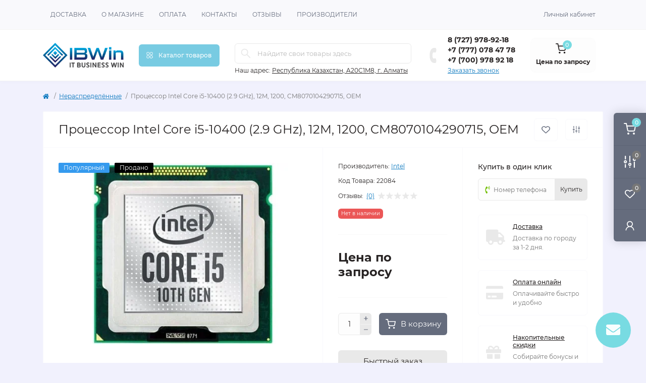

--- FILE ---
content_type: text/html; charset=utf-8
request_url: https://ibwin.kz/intel-cm8070104290715
body_size: 18664
content:
<!DOCTYPE html>
<!--[if IE]><![endif]-->
<!--[if IE 8 ]><html dir="ltr" lang="ru" class="ie8"><![endif]-->
<!--[if IE 9 ]><html dir="ltr" lang="ru" class="ie9"><![endif]-->
<!--[if (gt IE 9)|!(IE)]><!-->
<html dir="ltr" lang="ru" class="body-product">
<!--<![endif]-->
<head>
<meta charset="UTF-8" />
<meta name="viewport" content="width=device-width, initial-scale=1.0">
<meta http-equiv="X-UA-Compatible" content="IE=edge">
<title>Процессор Intel Core i5-10400 (2.9 GHz), 12M, 1200, CM8070104290715, OEM купить в интернет магазине IBWin по цене Цена по запросу</title>
<meta property="og:title" content="Процессор Intel Core i5-10400 (2.9 GHz), 12M, 1200, CM8070104290715, OEM купить в интернет магазине IBWin по цене Цена по запросу" />
<meta property="og:description" content="Процессор Intel Core i5-10400 (2.9 GHz), 12M, 1200, CM8070104290715, OEM купить в интернет магазине IBWin от производителя Intel по цене Цена по запросу" />
<meta property="og:site_name" content="SW Reseller" />
<meta property="og:url" content="https://ibwin.kz/intel-cm8070104290715" />
<meta property="og:image" content="https://ibwin.kz/image/catalog/product/product_intel/4/ru-pim-JPG-4f-702UKITfCn_500.jpg" />
<meta property="og:image:type" content="image/jpeg" />
<meta property="og:image:width" content="500" />
<meta property="og:image:height" content="500" />
<meta property="og:image:alt" content="Процессор Intel Core i5-10400 (2.9 GHz), 12M, 1200, CM8070104290715, OEM" />
<meta property="og:type" content="product" />
<base href="https://ibwin.kz/" />
<meta name="description" content="Процессор Intel Core i5-10400 (2.9 GHz), 12M, 1200, CM8070104290715, OEM купить в интернет магазине IBWin от производителя Intel по цене Цена по запросу" />
<link rel="preload" as="image" href="https://ibwin.kz/image/cache/webp/catalog/product/product_intel/4/ru-pim-JPG-4f-702UKITfCn_500-480x360.webp">
<link rel="preload" as="image" href="https://ibwin.kz/image/catalog/logo.png">
<link href="min/cache/e424c5fae0914a8332d4206493e30bc9.css?20250922131441" rel="stylesheet" media="screen" />
<script src="min/cache/0d48f5cb3de2cfe4b6efbdd067f41112.js?20250922131441"></script>
<link href="https://ibwin.kz/intel-cm8070104290715" rel="canonical" />
<link href="https://ibwin.kz/image/catalog/ib_icon.png" rel="icon" />
<!-- Global site tag (gtag.js) - Google Analytics -->
<script async src="https://www.googletagmanager.com/gtag/js?id=G-2DGMBWY40K"></script>
<script id="octAnalytics">
	window.dataLayer = window.dataLayer || [];

	function gtag(){dataLayer.push(arguments);}

	gtag('js', new Date());

	gtag('config', 'G-2DGMBWY40K');

		gtag('config', 'AW-738853311');
	</script>


<script>
    let octFonts = localStorage.getItem('octFonts');
    if (octFonts !== null) {
        var octHead  = document.getElementsByTagName('head')[0];
        var octLink  = document.createElement('link');
        octLink.rel  = 'stylesheet';
        octLink.type = 'text/css';
        octLink.href = location.protocol + '//' + location.host + '/catalog/view/theme/oct_remarket/stylesheet/oct-fonts.css';
        octLink.media = 'all';
        octHead.appendChild(octLink);
    }
</script>
<!-- Clarity tracking code for https://ibwin.kz -->
<script>
    (function(c,l,a,r,i,t,y){
        c[a]=c[a]||function(){(c[a].q=c[a].q||[]).push(arguments)};
        t=l.createElement(r);t.async=1;t.src="https://www.clarity.ms/tag/"+i+"?ref=bwt";
        y=l.getElementsByTagName(r)[0];y.parentNode.insertBefore(t,y);
    })(window, document, "clarity", "script", "ibekeo5nib");
</script>
<style>
				#oct_banner_plus_0_1 .rm-banner-plus-wrap {background: rgb(255, 255, 255);}
				#oct_banner_plus_0_1 .rm-banner-plus-item-title {color: rgb(39, 35, 35);}
				#oct_banner_plus_0_1 .rm-banner-plus-item-text {color: rgb(101, 108, 125);}
				#oct_banner_plus_0_1 .rm-btn {color: rgb(39, 35, 35); background: rgb(244, 244, 244);}
				#oct_banner_plus_0_1 .rm-btn:hover {color: rgb(255, 255, 255); background: rgb(251, 145, 48);}
			
				#oct_banner_plus_0_2 .rm-banner-plus-wrap {background: rgb(255, 255, 255);}
				#oct_banner_plus_0_2 .rm-banner-plus-item-title {color: rgb(39, 35, 35);}
				#oct_banner_plus_0_2 .rm-banner-plus-item-text {color: rgb(101, 108, 125);}
				#oct_banner_plus_0_2 .rm-btn {color: rgb(39, 35, 35); background: rgb(244, 244, 244);}
				#oct_banner_plus_0_2 .rm-btn:hover {color: rgb(255, 255, 255); background: rgb(251, 145, 48);}
			
				#oct_banner_plus_0_3 .rm-banner-plus-wrap {background: rgb(255, 255, 255);}
				#oct_banner_plus_0_3 .rm-banner-plus-item-title {color: rgb(39, 35, 35);}
				#oct_banner_plus_0_3 .rm-banner-plus-item-text {color: rgb(101, 108, 125);}
				#oct_banner_plus_0_3 .rm-btn {color: rgb(39, 35, 35); background: rgb(244, 244, 244);}
				#oct_banner_plus_0_3 .rm-btn:hover {color: rgb(255, 255, 255); background: rgb(251, 145, 48);}
			
								#block0-1 i {color: rgb(10, 120, 191);}
				
								#block0-1 .rm-advantages-item-title {color: rgb(39, 35, 35);}
				
								#block0-1 .rm-advantages-item-text {color: rgb(119, 119, 119);}
				
								#block0-1:hover i, #block0-1:hover .rm-advantages-item-title {color: rgb(10, 120, 191);}
					        
								#block0-2 i {color: rgb(10, 120, 191);}
				
								#block0-2 .rm-advantages-item-title {color: rgb(39, 35, 35);}
				
								#block0-2 .rm-advantages-item-text {color: rgb(119, 119, 119);}
				
								#block0-2:hover i, #block0-2:hover .rm-advantages-item-title {color: rgb(10, 120, 191);}
					        
								#block0-3 i {color: rgb(10, 120, 191);}
				
								#block0-3 .rm-advantages-item-title {color: rgb(39, 35, 35);}
				
								#block0-3 .rm-advantages-item-text {color: rgb(119, 119, 119);}
				
								#block0-3:hover i, #block0-3:hover .rm-advantages-item-title {color: rgb(10, 120, 191);}
					        
								#block0-4 i {color: rgb(10, 120, 191);}
				
								#block0-4 .rm-advantages-item-title {color: rgb(39, 35, 35);}
				
								#block0-4 .rm-advantages-item-text {color: rgb(119, 119, 119);}
				
								#block0-4:hover i, #block0-4:hover .rm-advantages-item-title {color: rgb(10, 120, 191);}
					        
								#block0-5 i {color: rgb(10, 120, 191);}
				
								#block0-5 .rm-advantages-item-title {color: rgb(39, 35, 35);}
				
								#block0-5 .rm-advantages-item-text {color: rgb(119, 119, 119);}
				
								#block0-5:hover i, #block0-5:hover .rm-advantages-item-title {color: rgb(10, 120, 191);}
					        
								#block0-6 i {color: rgb(10, 120, 191);}
				
								#block0-6 .rm-advantages-item-title {color: rgb(39, 35, 35);}
				
								#block0-6 .rm-advantages-item-text {color: rgb(119, 119, 119);}
				
								#block0-6:hover i, #block0-6:hover .rm-advantages-item-title {color: rgb(10, 120, 191);}
					        </style></head>
<body>
<div class="oct-fixed-bar fixed-right d-none d-lg-block">
        <div onclick="octPopupCart();" class="oct-fixed-bar-item oct-fixed-bar-item-cart" title="Корзина">
        <img src="catalog/view/theme/oct_remarket/img/sprite.svg#include--fixed-bar-cart" alt="Корзина" width="24" height="24">
        <span class="oct-fixed-bar-quantity oct-fixed-bar-quantity-cart">0</span>
    </div>
            <a href="https://ibwin.kz/compare-products" class="oct-fixed-bar-item oct-fixed-bar-item-compare" title="Список сравнения">
        <img src="catalog/view/theme/oct_remarket/img/sprite.svg#include--fixed-bar-compare" alt="Список сравнения" width="24" height="24">
        <span class="oct-fixed-bar-quantity oct-fixed-bar-compare-quantity">0</span>
    </a>
            <a href="https://ibwin.kz/wishlist" class="oct-fixed-bar-item oct-fixed-bar-item-wishlist" title="Список желаний">
        <img src="catalog/view/theme/oct_remarket/img/sprite.svg#include--fixed-bar-wishlist" alt="Список желаний" width="24" height="20">
        <span class="oct-fixed-bar-quantity oct-fixed-bar-wishlist-quantity">0</span>
    </a>
                            <div onclick="octPopupLogin();" class="oct-fixed-bar-item oct-fixed-bar-item-viewed" title="Личный кабинет">
            <img src="catalog/view/theme/oct_remarket/img/sprite.svg#include--fixed-bar-account" alt="Личный кабинет" width="20" height="22">
        </div>
            </div>
<nav id="rm_mobile_nav" class="d-lg-none fixed-top d-flex align-items-center justify-content-between">
    <button type="button" id="rm_mobile_menu_button" class="rm-btn primary rm_mobile_sidebar_toggle" onclick="rmSidebar('Меню', 'menu');" aria-label="Menu">
        <span class="rm-btn-icon">
            <span></span>
            <span></span>
            <span></span>
        </span>
    </button>
    <div class="rm-mobile-nav-buttons d-flex">
                <button type="button"  class="rm-mobile-nav-buttons-btn rm-mobile-locatons-btn" onclick="rmSidebar('Наш адрес', 'locations');" aria-label="Locations">
            <img src="catalog/view/theme/oct_remarket/img/sprite.svg#include--mobile-locations-icon" alt="" width="20" height="20">
        </button>
                        <button type="button" class="rm-mobile-nav-buttons-btn rm-mobile-contacts-btn" onclick="rmSidebar('Контакты', 'contacts');" aria-label="Contacts">
            <img src="catalog/view/theme/oct_remarket/img/sprite.svg#include--mobile-contacts-icon" alt="" width="21" height="21">
        </button>
            </div>
</nav>

<div id="rm_sidebar" class="rm-sidebar">
    <div class="rm-sidebar-content">
        <div class="rm-sidebar-title d-flex alig-items-center justify-content-between">
            <span class="rm-sidebar-title-text">Меню</span>
            <span class="rm-sidebar-title-close modal-close">
                <span aria-hidden="true" class="modal-close-icon modal-close-left"></span>
                <span aria-hidden="true" class="modal-close-icon modal-close-right"></span>
            </span>
        </div>
        <div id="rm_sidebar_content"></div>
    </div>
</div>
<nav id="top" class="top-nav d-none d-lg-block">
	<div class="container d-flex justify-content-between">
	  			<ul class="top-nav-info-list list-unstyled d-flex align-items-center text-uppercase">
						<li><a href="/delivery">Доставка</a></li>
						<li><a href="/about-us">О магазине</a></li>
						<li><a href="/privacy">Оплата</a></li>
						<li><a href="/contacts">Контакты</a></li>
						<li><a href="/reviews">Отзывы</a></li>
						<li><a href="/brands">Производители</a></li>
					</ul>
				<div class="top-nav-account-links list-unstyled d-flex">
			
			
            			<div class="top-nav-account-links-item rm-dropdown-box">
								<span onclick="octPopupLogin();" title="Личный кабинет" class="d-flex align-items-center" role="button" aria-haspopup="true">Личный кабинет</span>
					        </div>
            		</div>
	</div>
</nav>
<header>
  <div class="container-fluid container-sm">
    <div class="row align-items-center flex-column flex-md-row">
		    	<div class="col-md-3 col-lg-2 order-0">
            <div id="logo" class="d-flex align-items-center justify-content-center">
    			    			<a href="https://ibwin.kz">
    				<img src="https://ibwin.kz/image/catalog/logo.png" title="SW Reseller" alt="SW Reseller" class="img-fluid" width="210" height="70" />
    			</a>
    			            </div>
		</div>
		        <div class="col-2 d-none d-lg-block order-1">
            <button id="menu_toggle_button" type="button" aria-label="Menu" class="rm-btn primary d-flex align-items-center justify-content-between">
                <span class="rm-btn-icon">
                    <img class="catalog-icon" src="catalog/view/theme/oct_remarket/img/sprite.svg#include--footer-catalog-icon" alt="" width="14" height="14">
                    <img class="close-icon" src="catalog/view/theme/oct_remarket/img/sprite.svg#include--close-catalog-icon" alt="" width="14" height="14">
                </span>
                <span class="rm-btn-text">Каталог товаров</span>
            </button>
        </div>
        <div class="col-12 col-md-6 col-lg-4 order-3 order-md-2 mt-lg-2 mt-xl-3">
            <form id="search" class="rm-search">
    <input id="input_search" type="text" name="search" value="" placeholder="Найдите свои товары здесь" class="w-100 h-100">
    <button type="button" aria-label="Search" id="rm-search-button" class="btn-search d-flex align-items-center justify-content-center"><img src="catalog/view/theme/oct_remarket/img/sprite.svg#include--header-search-icon" alt="" width="20" height="20" /></button>
	<div id="rm_livesearch_close" onclick="clearLiveSearch();" class="d-flex align-items-center justify-content-center"><img src="catalog/view/theme/oct_remarket/img/sprite.svg#include--livesearch-close-icon" alt="" width="25" height="25" /></div>
	<div id="rm_livesearch"></div>
</form>

<script>
function clearLiveSearch() {
	$('#rm_livesearch_close').removeClass('visible');
    $('#rm_overlay').removeClass('active');
	$('#rm_livesearch').removeClass('expanded');
	$('#rm_livesearch').html('');
	$('#input_search').val('').removeClass('active');
}

$(document).ready(function() {
	let timer, delay = 500;

    $('#input_search').keyup(function(event) {
	    switch(event.keyCode) {
			case 37:
			case 39:
			case 38:
			case 40:
				return;
			case 27:
				clearLiveSearch();
				return;
		  }

	    clearTimeout(timer);

	    timer = setTimeout(function() {
	        let value = $('#search input[name=\'search\']').val();

			if (value.length >= 2) {
				let key = encodeURIComponent(value);
				octsearch.search(key, 'desktop');
			} else if (value.length === 0) {
				clearLiveSearch();
			}

	    }, delay );
	});
});

var octsearch = {
	'search': function(key, type) {
		$.ajax({
			url: 'index.php?route=octemplates/module/oct_live_search',
			type: 'post',
			data: 'key=' + key,
			dataType: 'html',
			cache: false,
			success: function(data) {
				$('#rm_livesearch').html(data).addClass('expanded');

				if(data = data.match(/livesearch/g)) {
					$('#rm_livesearch_close').addClass('visible');
	                $('#input_search, #rm_overlay').addClass('active');
                    $('#rm_overlay').addClass('transparent');

				} else {
					$('#rm_livesearch_close').removeClass('visible');
	                $('#input_search, #rm_overlay').removeClass('active');
				}
			}
		});
	}
}
</script>

                		<div class="rm-header-address d-none d-lg-block">
    	        <div class="rm-dropdown-box w-100">
                    <div class="rm-dropdown-toggle">
                        <span>Наш адрес:</span>
                        <span class="rm-header-address-link">Республика Казахстан, A20C1M8, г. Алматы</span>
                    </div>
    				<div class="rm-dropdown">
    					<div id="rm_header_locations" class="rm-dropdown-inner">
                            <div class="rm-header-location-inner">
                                <div class="rm-header-location active">
                                    <div class="d-flex align-items-center">
                                        <div class="rm-header-location-address">Республика Казахстан, A20C1M8, г. Алматы</div>
                                                                            </div>
                                                                    </div>
                                                            </div>
                            <div class="d-flex justify-content-center rm-header-location-contacts-btn">
                                <a href="https://ibwin.kz/contacts" class="rm-btn secondary">
                                    <span class="rm-btn-text">Перейти в контакты</span>
                                </a>
                            </div>
    				    </div>
    				</div>
    			</div>
    		</div>
    		        </div>
				<div class="col-12 col-md-3 col-lg-2 d-none d-md-flex justify-content-center order-2 order-md-3">
          <div class="rm-header-phones d-flex align-items-center">
            <div class="rm-header-phones-icon">
              <img src="catalog/view/theme/oct_remarket/img/sprite.svg#include--header-phones-icon" alt="" width="30" height="30">
            </div>
            <div class="rm-header-phones-list">
                        <a href="tel:87279789218" class="rm-header-phones-list-item">8 (727) 978-92-18</a>
                        <a href="tel:+77770784778" class="rm-header-phones-list-item">+7 (777) 078 47 78</a>
                        <a href="tel:+77009789218" class="rm-header-phones-list-item">+7 (700) 978 92 18</a>
                        			<span class="rm-header-phones-list-link blue-link rm-phone-link" onclick="octPopupCallPhone();">Заказать звонок</span>
			            </div>
          </div>
        </div>
                <div class="col-md-2 d-lg-flex justify-content-center order-4">
            <button title="Корзина" id="cart" class="rm-header-cart d-flex flex-column align-items-center" type="button" onclick="octPopupCart();">
<span class="rm-header-cart-icon position-relative">
    <img src="catalog/view/theme/oct_remarket/img/sprite.svg#include--header-cart-icon" alt="cart-icon" width="21" height="21">
    <span class="rm-header-cart-quantity">0</span>
</span>
<span class="rm-header-cart-text">Цена по запросу</span>
</button>

        </div>
        <div id="rm-menu" class="rm-menu d-flex">
    <nav>
        <ul class="rm-menu-list list-unstyled">
                        <li class="rm-menu-list-item">
                <div class="d-flex align-items-center justify-content-between">
                    <a href="javascript:void(0);"  class="rm-menu-list-item-link d-flex align-items-center">
                                                    <img class="rm-menu-list-item-icon" src="https://ibwin.kz/image/catalog/menu-icons/favorite.svg" alt="Популярное" width="50" height="50">
                                                <span class="rm-menu-list-item-name">Популярное</span>
                    </a>
                                    </div>
                                            </li>
                        <li class="rm-menu-list-item">
                <div class="d-flex align-items-center justify-content-between">
                    <a href="/index.php?route=product/special"  class="rm-menu-list-item-link d-flex align-items-center">
                                                    <img class="rm-menu-list-item-icon" src="https://ibwin.kz/image/catalog/menu-icons/thumbs-up.svg" alt="Акции и скидки" width="50" height="50">
                                                <span class="rm-menu-list-item-name">Акции и скидки</span>
                    </a>
                                    </div>
                                            </li>
                        <li class="rm-menu-list-item">
                <div class="d-flex align-items-center justify-content-between">
                    <a href="/index.php?route=product/manufacturer"  class="rm-menu-list-item-link d-flex align-items-center">
                                                    <img class="rm-menu-list-item-icon" src="https://ibwin.kz/image/catalog/menu-icons/stars.svg" alt="Производители" width="50" height="50">
                                                <span class="rm-menu-list-item-name">Производители</span>
                    </a>
                                    </div>
                                            </li>
                        <li class="rm-menu-list-item">
                <div class="d-flex align-items-center justify-content-between">
                    <a href="https://ibwin.kz/computers-laptops-desktops"  class="rm-menu-list-item-link d-flex align-items-center">
                                                    <img class="rm-menu-list-item-icon" src="https://ibwin.kz/image/catalog/menu-icons/laptop.svg" alt="Компьютеры и ноутбуки" width="50" height="50">
                                                <span class="rm-menu-list-item-name">Компьютеры и ноутбуки</span>
                    </a>
                                            <span class="rm-menu-list-item-chevron"></span>
                                    </div>
                                <div class="rm-menu-list-item-child">
                                            <ul class="rm-menu-list list-unstyled">
                                                        <li class="rm-menu-list-item">
                                <div class="d-flex align-items-center justify-content-between">
                                    <a href="https://ibwin.kz/computers-laptops-desktops/desktop-computers" class="rm-menu-list-item-link d-flex align-items-center">
                                        <span class="rm-menu-list-item-name">Настольные компьютеры</span>
                                    </a>
                                                                    </div>
                                                            </li>
                                                        <li class="rm-menu-list-item">
                                <div class="d-flex align-items-center justify-content-between">
                                    <a href="https://ibwin.kz/computers-laptops-desktops/monoblocks" class="rm-menu-list-item-link d-flex align-items-center">
                                        <span class="rm-menu-list-item-name">Моноблоки</span>
                                    </a>
                                                                    </div>
                                                            </li>
                                                        <li class="rm-menu-list-item">
                                <div class="d-flex align-items-center justify-content-between">
                                    <a href="https://ibwin.kz/computers-laptops-desktops/laptops" class="rm-menu-list-item-link d-flex align-items-center">
                                        <span class="rm-menu-list-item-name">Ноутбуки</span>
                                    </a>
                                                                    </div>
                                                            </li>
                                                        <li class="rm-menu-list-item">
                                <div class="d-flex align-items-center justify-content-between">
                                    <a href="https://ibwin.kz/computers-laptops-desktops/tablets" class="rm-menu-list-item-link d-flex align-items-center">
                                        <span class="rm-menu-list-item-name">Планшеты</span>
                                    </a>
                                                                    </div>
                                                            </li>
                                                        <li class="rm-menu-list-item">
                                <div class="d-flex align-items-center justify-content-between">
                                    <a href="https://ibwin.kz/computers-laptops-desktops/workstations" class="rm-menu-list-item-link d-flex align-items-center">
                                        <span class="rm-menu-list-item-name">Рабочие станции</span>
                                    </a>
                                                                    </div>
                                                            </li>
                                                        <li class="rm-menu-list-item">
                                <div class="d-flex align-items-center justify-content-between">
                                    <a href="https://ibwin.kz/computers-laptops-desktops/nettops" class="rm-menu-list-item-link d-flex align-items-center">
                                        <span class="rm-menu-list-item-name">Неттопы и Мини ПК</span>
                                    </a>
                                                                    </div>
                                                            </li>
                                                                                </ul>
                                    </div>
                                            </li>
                        <li class="rm-menu-list-item">
                <div class="d-flex align-items-center justify-content-between">
                    <a href="https://ibwin.kz/monitors-and-tv"  class="rm-menu-list-item-link d-flex align-items-center">
                                                    <img class="rm-menu-list-item-icon" src="https://ibwin.kz/image/cache/webp/catalog/menu-icons/monitor-50x50.webp" alt="Мониторы и Телевизоры" width="50" height="50">
                                                <span class="rm-menu-list-item-name">Мониторы и Телевизоры</span>
                    </a>
                                            <span class="rm-menu-list-item-chevron"></span>
                                    </div>
                                <div class="rm-menu-list-item-child">
                                            <ul class="rm-menu-list list-unstyled">
                                                        <li class="rm-menu-list-item">
                                <div class="d-flex align-items-center justify-content-between">
                                    <a href="https://ibwin.kz/monitors-and-tv/monitors" class="rm-menu-list-item-link d-flex align-items-center">
                                        <span class="rm-menu-list-item-name">Компьютерные мониторы</span>
                                    </a>
                                                                    </div>
                                                            </li>
                                                        <li class="rm-menu-list-item">
                                <div class="d-flex align-items-center justify-content-between">
                                    <a href="https://ibwin.kz/monitors-and-tv/tv" class="rm-menu-list-item-link d-flex align-items-center">
                                        <span class="rm-menu-list-item-name">Телевизоры</span>
                                    </a>
                                                                    </div>
                                                            </li>
                                                        <li class="rm-menu-list-item">
                                <div class="d-flex align-items-center justify-content-between">
                                    <a href="https://ibwin.kz/monitors-and-tv/commercial-displays" class="rm-menu-list-item-link d-flex align-items-center">
                                        <span class="rm-menu-list-item-name">Профессиональные дисплеи</span>
                                    </a>
                                                                    </div>
                                                            </li>
                                                        <li class="rm-menu-list-item">
                                <div class="d-flex align-items-center justify-content-between">
                                    <a href="https://ibwin.kz/monitors-and-tv/brackets-and-racks" class="rm-menu-list-item-link d-flex align-items-center">
                                        <span class="rm-menu-list-item-name">Кронштейны и стойки</span>
                                    </a>
                                                                    </div>
                                                            </li>
                                                        <li class="rm-menu-list-item">
                                <div class="d-flex align-items-center justify-content-between">
                                    <a href="https://ibwin.kz/monitors-and-tv/set-top-boxes-and-media-players" class="rm-menu-list-item-link d-flex align-items-center">
                                        <span class="rm-menu-list-item-name">Приставки и медиаплееры</span>
                                    </a>
                                                                    </div>
                                                            </li>
                                                        <li class="rm-menu-list-item">
                                <div class="d-flex align-items-center justify-content-between">
                                    <a href="https://ibwin.kz/monitors-and-tv/accessories-for-tv-and-monitors" class="rm-menu-list-item-link d-flex align-items-center">
                                        <span class="rm-menu-list-item-name">Аксессуары для тв и мониторов</span>
                                    </a>
                                                                    </div>
                                                            </li>
                                                                                </ul>
                                    </div>
                                            </li>
                        <li class="rm-menu-list-item">
                <div class="d-flex align-items-center justify-content-between">
                    <a href="https://ibwin.kz/server-hardware-and-storage"  class="rm-menu-list-item-link d-flex align-items-center">
                                                    <img class="rm-menu-list-item-icon" src="https://ibwin.kz/image/catalog/menu-icons/server.svg" alt="Серверное оборудование и СХД" width="50" height="50">
                                                <span class="rm-menu-list-item-name">Серверное оборудование и СХД</span>
                    </a>
                                            <span class="rm-menu-list-item-chevron"></span>
                                    </div>
                                <div class="rm-menu-list-item-child">
                                            <ul class="rm-menu-list list-unstyled">
                                                        <li class="rm-menu-list-item">
                                <div class="d-flex align-items-center justify-content-between">
                                    <a href="https://ibwin.kz/server-hardware-and-storage/rack-servers" class="rm-menu-list-item-link d-flex align-items-center">
                                        <span class="rm-menu-list-item-name">Серверы Rack</span>
                                    </a>
                                                                    </div>
                                                            </li>
                                                        <li class="rm-menu-list-item">
                                <div class="d-flex align-items-center justify-content-between">
                                    <a href="https://ibwin.kz/server-hardware-and-storage/tower-servers" class="rm-menu-list-item-link d-flex align-items-center">
                                        <span class="rm-menu-list-item-name">Серверы Tower</span>
                                    </a>
                                                                    </div>
                                                            </li>
                                                        <li class="rm-menu-list-item">
                                <div class="d-flex align-items-center justify-content-between">
                                    <a href="https://ibwin.kz/server-hardware-and-storage/enterprise-storage-systems" class="rm-menu-list-item-link d-flex align-items-center">
                                        <span class="rm-menu-list-item-name">Системы хранения данных (SAN/NAS, Enterprise)</span>
                                    </a>
                                                                    </div>
                                                            </li>
                                                        <li class="rm-menu-list-item">
                                <div class="d-flex align-items-center justify-content-between">
                                    <a href="https://ibwin.kz/server-hardware-and-storage/server-options-accessories" class="rm-menu-list-item-link d-flex align-items-center">
                                        <span class="rm-menu-list-item-name">Опции и аксессуары для серверов</span>
                                    </a>
                                                                    </div>
                                                            </li>
                                                        <li class="rm-menu-list-item">
                                <div class="d-flex align-items-center justify-content-between">
                                    <a href="https://ibwin.kz/server-hardware-and-storage/server-racks-cabinets" class="rm-menu-list-item-link d-flex align-items-center">
                                        <span class="rm-menu-list-item-name">Серверные шкафы и стойки</span>
                                    </a>
                                                                    </div>
                                                            </li>
                                                        <li class="rm-menu-list-item">
                                <div class="d-flex align-items-center justify-content-between">
                                    <a href="https://ibwin.kz/server-hardware-and-storage/server-components" class="rm-menu-list-item-link d-flex align-items-center">
                                        <span class="rm-menu-list-item-name">Серверные комплектующие</span>
                                    </a>
                                                                            <span class="rm-menu-list-item-chevron"></span>
                                                                    </div>
                                                                <div class="rm-menu-list-item-child rm-menu-list-item-child-2">
                                    <ul class="rm-menu-list list-unstyled">
                                                                                <li class="rm-menu-list-item">
                                            <div class="d-flex align-items-center justify-content-between">
                                                <a href="https://ibwin.kz/server-hardware-and-storage/server-components/processing-motherboards-cpus" class="rm-menu-list-item-link d-flex align-items-center">
                                                    <span class="rm-menu-list-item-name">Processing (Материнские платы и CPU)</span>
                                                </a>
                                                                                            </div>
                                                                                    </li>
                                                                                <li class="rm-menu-list-item">
                                            <div class="d-flex align-items-center justify-content-between">
                                                <a href="https://ibwin.kz/server-hardware-and-storage/server-components/servers-memory-ram" class="rm-menu-list-item-link d-flex align-items-center">
                                                    <span class="rm-menu-list-item-name">Server Memory (RAM) [Server Memory]</span>
                                                </a>
                                                                                            </div>
                                                                                    </li>
                                                                                <li class="rm-menu-list-item">
                                            <div class="d-flex align-items-center justify-content-between">
                                                <a href="https://ibwin.kz/server-hardware-and-storage/server-components/drives-for-server" class="rm-menu-list-item-link d-flex align-items-center">
                                                    <span class="rm-menu-list-item-name">Накопители для сервера</span>
                                                </a>
                                                                                            </div>
                                                                                    </li>
                                                                                <li class="rm-menu-list-item">
                                            <div class="d-flex align-items-center justify-content-between">
                                                <a href="https://ibwin.kz/server-hardware-and-storage/server-components/storage-management-raid-hba" class="rm-menu-list-item-link d-flex align-items-center">
                                                    <span class="rm-menu-list-item-name">Storage Management (RAID, HBA)</span>
                                                </a>
                                                                                            </div>
                                                                                    </li>
                                                                                <li class="rm-menu-list-item">
                                            <div class="d-flex align-items-center justify-content-between">
                                                <a href="https://ibwin.kz/server-hardware-and-storage/server-components/server-network-cards" class="rm-menu-list-item-link d-flex align-items-center">
                                                    <span class="rm-menu-list-item-name">Networking Cards (NIC, FC, IB)</span>
                                                </a>
                                                                                            </div>
                                                                                    </li>
                                                                                <li class="rm-menu-list-item">
                                            <div class="d-flex align-items-center justify-content-between">
                                                <a href="https://ibwin.kz/server-hardware-and-storage/server-components/server-cables-rails" class="rm-menu-list-item-link d-flex align-items-center">
                                                    <span class="rm-menu-list-item-name">Кабели и направляющие</span>
                                                </a>
                                                                                            </div>
                                                                                    </li>
                                                                                                                    </ul>
                                </div>
                                                            </li>
                                                                                </ul>
                                    </div>
                                            </li>
                        <li class="rm-menu-list-item">
                <div class="d-flex align-items-center justify-content-between">
                    <a href="https://ibwin.kz/network-equipment"  class="rm-menu-list-item-link d-flex align-items-center">
                                                    <img class="rm-menu-list-item-icon" src="https://ibwin.kz/image/catalog/menu-icons/network.svg" alt="Сетевое оборудование" width="50" height="50">
                                                <span class="rm-menu-list-item-name">Сетевое оборудование</span>
                    </a>
                                            <span class="rm-menu-list-item-chevron"></span>
                                    </div>
                                <div class="rm-menu-list-item-child">
                                            <ul class="rm-menu-list list-unstyled">
                                                        <li class="rm-menu-list-item">
                                <div class="d-flex align-items-center justify-content-between">
                                    <a href="https://ibwin.kz/network-equipment/switches" class="rm-menu-list-item-link d-flex align-items-center">
                                        <span class="rm-menu-list-item-name">Коммутаторы (Switches)</span>
                                    </a>
                                                                    </div>
                                                            </li>
                                                        <li class="rm-menu-list-item">
                                <div class="d-flex align-items-center justify-content-between">
                                    <a href="https://ibwin.kz/network-equipment/routers" class="rm-menu-list-item-link d-flex align-items-center">
                                        <span class="rm-menu-list-item-name">Маршрутизаторы (Routers)</span>
                                    </a>
                                                                    </div>
                                                            </li>
                                                        <li class="rm-menu-list-item">
                                <div class="d-flex align-items-center justify-content-between">
                                    <a href="https://ibwin.kz/network-equipment/firewalls-utm-gateways" class="rm-menu-list-item-link d-flex align-items-center">
                                        <span class="rm-menu-list-item-name">Межсетевые экраны и UTM-шлюзы</span>
                                    </a>
                                                                    </div>
                                                            </li>
                                                        <li class="rm-menu-list-item">
                                <div class="d-flex align-items-center justify-content-between">
                                    <a href="https://ibwin.kz/network-equipment/wireless-access-points-controllers" class="rm-menu-list-item-link d-flex align-items-center">
                                        <span class="rm-menu-list-item-name">Wi-Fi точки доступа и контроллеры</span>
                                    </a>
                                                                    </div>
                                                            </li>
                                                        <li class="rm-menu-list-item">
                                <div class="d-flex align-items-center justify-content-between">
                                    <a href="https://ibwin.kz/network-equipment/modules-and-transceivers" class="rm-menu-list-item-link d-flex align-items-center">
                                        <span class="rm-menu-list-item-name">Модули и трансиверы</span>
                                    </a>
                                                                    </div>
                                                            </li>
                                                        <li class="rm-menu-list-item">
                                <div class="d-flex align-items-center justify-content-between">
                                    <a href="https://ibwin.kz/network-equipment/cables-poe-accessories" class="rm-menu-list-item-link d-flex align-items-center">
                                        <span class="rm-menu-list-item-name">Сетевые кабели, PoE и аксессуары</span>
                                    </a>
                                                                    </div>
                                                            </li>
                                                                                </ul>
                                    </div>
                                            </li>
                        <li class="rm-menu-list-item">
                <div class="d-flex align-items-center justify-content-between">
                    <a href="https://ibwin.kz/software"  class="rm-menu-list-item-link d-flex align-items-center">
                                                    <img class="rm-menu-list-item-icon" src="https://ibwin.kz/image/catalog/menu-icons/software.svg" alt="Программное обеспечение" width="50" height="50">
                                                <span class="rm-menu-list-item-name">Программное обеспечение</span>
                    </a>
                                            <span class="rm-menu-list-item-chevron"></span>
                                    </div>
                                <div class="rm-menu-list-item-child">
                                            <ul class="rm-menu-list list-unstyled">
                                                        <li class="rm-menu-list-item">
                                <div class="d-flex align-items-center justify-content-between">
                                    <a href="https://ibwin.kz/software/networking-software-licenses" class="rm-menu-list-item-link d-flex align-items-center">
                                        <span class="rm-menu-list-item-name">ПО и лицензии</span>
                                    </a>
                                                                    </div>
                                                            </li>
                                                        <li class="rm-menu-list-item">
                                <div class="d-flex align-items-center justify-content-between">
                                    <a href="https://ibwin.kz/software/microsoft-products" class="rm-menu-list-item-link d-flex align-items-center">
                                        <span class="rm-menu-list-item-name">Продукция Microsoft</span>
                                    </a>
                                                                            <span class="rm-menu-list-item-chevron"></span>
                                                                    </div>
                                                                <div class="rm-menu-list-item-child rm-menu-list-item-child-2">
                                    <ul class="rm-menu-list list-unstyled">
                                                                                <li class="rm-menu-list-item">
                                            <div class="d-flex align-items-center justify-content-between">
                                                <a href="https://ibwin.kz/software/microsoft-products/microsoft-365" class="rm-menu-list-item-link d-flex align-items-center">
                                                    <span class="rm-menu-list-item-name">Microsoft 365</span>
                                                </a>
                                                                                            </div>
                                                                                    </li>
                                                                                <li class="rm-menu-list-item">
                                            <div class="d-flex align-items-center justify-content-between">
                                                <a href="https://ibwin.kz/software/microsoft-products/microsoft-azure" class="rm-menu-list-item-link d-flex align-items-center">
                                                    <span class="rm-menu-list-item-name">Microsoft Azure</span>
                                                </a>
                                                                                            </div>
                                                                                    </li>
                                                                                <li class="rm-menu-list-item">
                                            <div class="d-flex align-items-center justify-content-between">
                                                <a href="https://ibwin.kz/software/microsoft-products/microsoft-exchange" class="rm-menu-list-item-link d-flex align-items-center">
                                                    <span class="rm-menu-list-item-name">Microsoft Exchange</span>
                                                </a>
                                                                                            </div>
                                                                                    </li>
                                                                                <li class="rm-menu-list-item">
                                            <div class="d-flex align-items-center justify-content-between">
                                                <a href="https://ibwin.kz/software/microsoft-products/ms-office" class="rm-menu-list-item-link d-flex align-items-center">
                                                    <span class="rm-menu-list-item-name">Microsoft Office</span>
                                                </a>
                                                                                            </div>
                                                                                    </li>
                                                                                <li class="rm-menu-list-item">
                                            <div class="d-flex align-items-center justify-content-between">
                                                <a href="https://ibwin.kz/software/microsoft-products/microsoft-windows" class="rm-menu-list-item-link d-flex align-items-center">
                                                    <span class="rm-menu-list-item-name">Microsoft Windows</span>
                                                </a>
                                                                                            </div>
                                                                                    </li>
                                                                                <li class="rm-menu-list-item">
                                            <div class="d-flex align-items-center justify-content-between">
                                                <a href="https://ibwin.kz/software/microsoft-products/windows-server" class="rm-menu-list-item-link d-flex align-items-center">
                                                    <span class="rm-menu-list-item-name">Microsoft Windows Server</span>
                                                </a>
                                                                                            </div>
                                                                                    </li>
                                                                                                                    </ul>
                                </div>
                                                            </li>
                                                                                </ul>
                                    </div>
                                            </li>
                        <li class="rm-menu-list-item">
                <div class="d-flex align-items-center justify-content-between">
                    <a href="https://ibwin.kz/office-equipment-supplies"  class="rm-menu-list-item-link d-flex align-items-center">
                                                    <img class="rm-menu-list-item-icon" src="https://ibwin.kz/image/catalog/menu-icons/print.svg" alt="Оргтехника и расходные материалы" width="50" height="50">
                                                <span class="rm-menu-list-item-name">Оргтехника и расходные материалы</span>
                    </a>
                                            <span class="rm-menu-list-item-chevron"></span>
                                    </div>
                                <div class="rm-menu-list-item-child">
                                            <ul class="rm-menu-list list-unstyled">
                                                        <li class="rm-menu-list-item">
                                <div class="d-flex align-items-center justify-content-between">
                                    <a href="https://ibwin.kz/office-equipment-supplies/printers-and-mfp" class="rm-menu-list-item-link d-flex align-items-center">
                                        <span class="rm-menu-list-item-name">Принтеры и МФУ</span>
                                    </a>
                                                                            <span class="rm-menu-list-item-chevron"></span>
                                                                    </div>
                                                                <div class="rm-menu-list-item-child rm-menu-list-item-child-2">
                                    <ul class="rm-menu-list list-unstyled">
                                                                                <li class="rm-menu-list-item">
                                            <div class="d-flex align-items-center justify-content-between">
                                                <a href="https://ibwin.kz/office-equipment-supplies/printers-and-mfp/laser-printers" class="rm-menu-list-item-link d-flex align-items-center">
                                                    <span class="rm-menu-list-item-name">Лазерные принтеры и МФУ</span>
                                                </a>
                                                                                            </div>
                                                                                    </li>
                                                                                <li class="rm-menu-list-item">
                                            <div class="d-flex align-items-center justify-content-between">
                                                <a href="https://ibwin.kz/office-equipment-supplies/printers-and-mfp/inkjet-printers" class="rm-menu-list-item-link d-flex align-items-center">
                                                    <span class="rm-menu-list-item-name">Струйные принтеры и МФУ</span>
                                                </a>
                                                                                            </div>
                                                                                    </li>
                                                                                <li class="rm-menu-list-item">
                                            <div class="d-flex align-items-center justify-content-between">
                                                <a href="https://ibwin.kz/office-equipment-supplies/printers-and-mfp/large-format-printers-plotters" class="rm-menu-list-item-link d-flex align-items-center">
                                                    <span class="rm-menu-list-item-name">Широкоформатные принтеры и плоттеры</span>
                                                </a>
                                                                                            </div>
                                                                                    </li>
                                                                                <li class="rm-menu-list-item">
                                            <div class="d-flex align-items-center justify-content-between">
                                                <a href="https://ibwin.kz/office-equipment-supplies/printers-and-mfp/matrix-printers" class="rm-menu-list-item-link d-flex align-items-center">
                                                    <span class="rm-menu-list-item-name">Матричные принтеры</span>
                                                </a>
                                                                                            </div>
                                                                                    </li>
                                                                                <li class="rm-menu-list-item">
                                            <div class="d-flex align-items-center justify-content-between">
                                                <a href="https://ibwin.kz/office-equipment-supplies/printers-and-mfp/tape-printers" class="rm-menu-list-item-link d-flex align-items-center">
                                                    <span class="rm-menu-list-item-name">Ленточные принтеры</span>
                                                </a>
                                                                                            </div>
                                                                                    </li>
                                                                                <li class="rm-menu-list-item">
                                            <div class="d-flex align-items-center justify-content-between">
                                                <a href="https://ibwin.kz/office-equipment-supplies/printers-and-mfp/label-printers" class="rm-menu-list-item-link d-flex align-items-center">
                                                    <span class="rm-menu-list-item-name">Принтеры этикеток</span>
                                                </a>
                                                                                            </div>
                                                                                    </li>
                                                                                                                    </ul>
                                </div>
                                                            </li>
                                                        <li class="rm-menu-list-item">
                                <div class="d-flex align-items-center justify-content-between">
                                    <a href="https://ibwin.kz/office-equipment-supplies/scanners" class="rm-menu-list-item-link d-flex align-items-center">
                                        <span class="rm-menu-list-item-name">Сканеры и факсы</span>
                                    </a>
                                                                    </div>
                                                            </li>
                                                        <li class="rm-menu-list-item">
                                <div class="d-flex align-items-center justify-content-between">
                                    <a href="https://ibwin.kz/office-equipment-supplies/paper-handling-equipment" class="rm-menu-list-item-link d-flex align-items-center">
                                        <span class="rm-menu-list-item-name">Оборудование для обработки бумаги</span>
                                    </a>
                                                                    </div>
                                                            </li>
                                                        <li class="rm-menu-list-item">
                                <div class="d-flex align-items-center justify-content-between">
                                    <a href="https://ibwin.kz/office-equipment-supplies/options-for-equipment" class="rm-menu-list-item-link d-flex align-items-center">
                                        <span class="rm-menu-list-item-name">Опции для оргтехники</span>
                                    </a>
                                                                    </div>
                                                            </li>
                                                        <li class="rm-menu-list-item">
                                <div class="d-flex align-items-center justify-content-between">
                                    <a href="https://ibwin.kz/office-equipment-supplies/office-accessories-misc" class="rm-menu-list-item-link d-flex align-items-center">
                                        <span class="rm-menu-list-item-name">Аксессуары и прочее</span>
                                    </a>
                                                                    </div>
                                                            </li>
                                                        <li class="rm-menu-list-item">
                                <div class="d-flex align-items-center justify-content-between">
                                    <a href="https://ibwin.kz/office-equipment-supplies/print-supplies-paper" class="rm-menu-list-item-link d-flex align-items-center">
                                        <span class="rm-menu-list-item-name">Расходные материалы и бумага</span>
                                    </a>
                                                                            <span class="rm-menu-list-item-chevron"></span>
                                                                    </div>
                                                                <div class="rm-menu-list-item-child rm-menu-list-item-child-2">
                                    <ul class="rm-menu-list list-unstyled">
                                                                                <li class="rm-menu-list-item">
                                            <div class="d-flex align-items-center justify-content-between">
                                                <a href="https://ibwin.kz/office-equipment-supplies/print-supplies-paper/cartridges-and-toners" class="rm-menu-list-item-link d-flex align-items-center">
                                                    <span class="rm-menu-list-item-name">Лазерные картриджи</span>
                                                </a>
                                                                                            </div>
                                                                                    </li>
                                                                                <li class="rm-menu-list-item">
                                            <div class="d-flex align-items-center justify-content-between">
                                                <a href="https://ibwin.kz/office-equipment-supplies/print-supplies-paper/ink-cartridges" class="rm-menu-list-item-link d-flex align-items-center">
                                                    <span class="rm-menu-list-item-name">Струйные картриджи</span>
                                                </a>
                                                                                            </div>
                                                                                    </li>
                                                                                <li class="rm-menu-list-item">
                                            <div class="d-flex align-items-center justify-content-between">
                                                <a href="https://ibwin.kz/office-equipment-supplies/print-supplies-paper/matrix-cartridges-and-tapes" class="rm-menu-list-item-link d-flex align-items-center">
                                                    <span class="rm-menu-list-item-name">Матричные картриджи </span>
                                                </a>
                                                                                            </div>
                                                                                    </li>
                                                                                <li class="rm-menu-list-item">
                                            <div class="d-flex align-items-center justify-content-between">
                                                <a href="https://ibwin.kz/office-equipment-supplies/print-supplies-paper/drums" class="rm-menu-list-item-link d-flex align-items-center">
                                                    <span class="rm-menu-list-item-name">Фотобарабаны</span>
                                                </a>
                                                                                            </div>
                                                                                    </li>
                                                                                <li class="rm-menu-list-item">
                                            <div class="d-flex align-items-center justify-content-between">
                                                <a href="https://ibwin.kz/office-equipment-supplies/print-supplies-paper/paper-labels" class="rm-menu-list-item-link d-flex align-items-center">
                                                    <span class="rm-menu-list-item-name">Бумага и этикетки</span>
                                                </a>
                                                                                            </div>
                                                                                    </li>
                                                                                <li class="rm-menu-list-item">
                                            <div class="d-flex align-items-center justify-content-between">
                                                <a href="https://ibwin.kz/office-equipment-supplies/print-supplies-paper/maintenance-kits" class="rm-menu-list-item-link d-flex align-items-center">
                                                    <span class="rm-menu-list-item-name">Комплекты обслуживания</span>
                                                </a>
                                                                                            </div>
                                                                                    </li>
                                                                                                                    </ul>
                                </div>
                                                            </li>
                                                                                </ul>
                                    </div>
                                            </li>
                        <li class="rm-menu-list-item">
                <div class="d-flex align-items-center justify-content-between">
                    <a href="https://ibwin.kz/equipment-for-presentations"  class="rm-menu-list-item-link d-flex align-items-center">
                                                    <img class="rm-menu-list-item-icon" src="https://ibwin.kz/image/catalog/menu-icons/projector.svg" alt="Оборудование для презентаций" width="50" height="50">
                                                <span class="rm-menu-list-item-name">Оборудование для презентаций</span>
                    </a>
                                            <span class="rm-menu-list-item-chevron"></span>
                                    </div>
                                <div class="rm-menu-list-item-child">
                                            <ul class="rm-menu-list list-unstyled">
                                                        <li class="rm-menu-list-item">
                                <div class="d-flex align-items-center justify-content-between">
                                    <a href="https://ibwin.kz/equipment-for-presentations/projectors" class="rm-menu-list-item-link d-flex align-items-center">
                                        <span class="rm-menu-list-item-name">Проекторы</span>
                                    </a>
                                                                    </div>
                                                            </li>
                                                        <li class="rm-menu-list-item">
                                <div class="d-flex align-items-center justify-content-between">
                                    <a href="https://ibwin.kz/equipment-for-presentations/projection-screens" class="rm-menu-list-item-link d-flex align-items-center">
                                        <span class="rm-menu-list-item-name">Экраны</span>
                                    </a>
                                                                    </div>
                                                            </li>
                                                        <li class="rm-menu-list-item">
                                <div class="d-flex align-items-center justify-content-between">
                                    <a href="https://ibwin.kz/equipment-for-presentations/mounts-for-projectors" class="rm-menu-list-item-link d-flex align-items-center">
                                        <span class="rm-menu-list-item-name">Крепления</span>
                                    </a>
                                                                    </div>
                                                            </li>
                                                        <li class="rm-menu-list-item">
                                <div class="d-flex align-items-center justify-content-between">
                                    <a href="https://ibwin.kz/equipment-for-presentations/lamps-for-projectors" class="rm-menu-list-item-link d-flex align-items-center">
                                        <span class="rm-menu-list-item-name">Лампы и модули</span>
                                    </a>
                                                                    </div>
                                                            </li>
                                                        <li class="rm-menu-list-item">
                                <div class="d-flex align-items-center justify-content-between">
                                    <a href="https://ibwin.kz/equipment-for-presentations/demonstration-boards" class="rm-menu-list-item-link d-flex align-items-center">
                                        <span class="rm-menu-list-item-name">Демонстрационные доски</span>
                                    </a>
                                                                    </div>
                                                            </li>
                                                        <li class="rm-menu-list-item">
                                <div class="d-flex align-items-center justify-content-between">
                                    <a href="https://ibwin.kz/equipment-for-presentations/projector-accessories" class="rm-menu-list-item-link d-flex align-items-center">
                                        <span class="rm-menu-list-item-name">Аксессуары для проекторов</span>
                                    </a>
                                                                    </div>
                                                            </li>
                                                                                </ul>
                                    </div>
                                            </li>
                        <li class="rm-menu-list-item">
                <div class="d-flex align-items-center justify-content-between">
                    <a href="https://ibwin.kz/telephony-conferencing"  class="rm-menu-list-item-link d-flex align-items-center">
                                                    <img class="rm-menu-list-item-icon" src="https://ibwin.kz/image/catalog/menu-icons/pbx.svg" alt="Телефония и конференц-связь" width="50" height="50">
                                                <span class="rm-menu-list-item-name">Телефония и конференц-связь</span>
                    </a>
                                            <span class="rm-menu-list-item-chevron"></span>
                                    </div>
                                <div class="rm-menu-list-item-child">
                                            <ul class="rm-menu-list list-unstyled">
                                                        <li class="rm-menu-list-item">
                                <div class="d-flex align-items-center justify-content-between">
                                    <a href="https://ibwin.kz/telephony-conferencing/ip-phones-systems" class="rm-menu-list-item-link d-flex align-items-center">
                                        <span class="rm-menu-list-item-name">IP-телефония и VoIP</span>
                                    </a>
                                                                    </div>
                                                            </li>
                                                        <li class="rm-menu-list-item">
                                <div class="d-flex align-items-center justify-content-between">
                                    <a href="https://ibwin.kz/telephony-conferencing/konferents-sistemy-audio-video" class="rm-menu-list-item-link d-flex align-items-center">
                                        <span class="rm-menu-list-item-name">Конференц-системы (Аудио &amp; Видео)</span>
                                    </a>
                                                                    </div>
                                                            </li>
                                                        <li class="rm-menu-list-item">
                                <div class="d-flex align-items-center justify-content-between">
                                    <a href="https://ibwin.kz/telephony-conferencing/garnitury-i-spikerfony" class="rm-menu-list-item-link d-flex align-items-center">
                                        <span class="rm-menu-list-item-name">Гарнитуры и спикерфоны</span>
                                    </a>
                                                                    </div>
                                                            </li>
                                                        <li class="rm-menu-list-item">
                                <div class="d-flex align-items-center justify-content-between">
                                    <a href="https://ibwin.kz/telephony-conferencing/aksessuary-dlya-telefonii" class="rm-menu-list-item-link d-flex align-items-center">
                                        <span class="rm-menu-list-item-name">Аксессуары для телефонии</span>
                                    </a>
                                                                    </div>
                                                            </li>
                                                                                </ul>
                                    </div>
                                            </li>
                        <li class="rm-menu-list-item">
                <div class="d-flex align-items-center justify-content-between">
                    <a href="https://ibwin.kz/power-equipment-accessories"  class="rm-menu-list-item-link d-flex align-items-center">
                                                    <img class="rm-menu-list-item-icon" src="https://ibwin.kz/image/cache/webp/catalog/menu-icons/ups-50x50.webp" alt="Источники и системы электропитания" width="50" height="50">
                                                <span class="rm-menu-list-item-name">Источники и системы электропитания</span>
                    </a>
                                            <span class="rm-menu-list-item-chevron"></span>
                                    </div>
                                <div class="rm-menu-list-item-child">
                                            <ul class="rm-menu-list list-unstyled">
                                                        <li class="rm-menu-list-item">
                                <div class="d-flex align-items-center justify-content-between">
                                    <a href="https://ibwin.kz/power-equipment-accessories/ups" class="rm-menu-list-item-link d-flex align-items-center">
                                        <span class="rm-menu-list-item-name">Источник бесперебойного питания</span>
                                    </a>
                                                                    </div>
                                                            </li>
                                                        <li class="rm-menu-list-item">
                                <div class="d-flex align-items-center justify-content-between">
                                    <a href="https://ibwin.kz/power-equipment-accessories/inverters-voltage-regulators" class="rm-menu-list-item-link d-flex align-items-center">
                                        <span class="rm-menu-list-item-name">Инверторы и стабилизаторы</span>
                                    </a>
                                                                    </div>
                                                            </li>
                                                        <li class="rm-menu-list-item">
                                <div class="d-flex align-items-center justify-content-between">
                                    <a href="https://ibwin.kz/power-equipment-accessories/batteries-for-ups" class="rm-menu-list-item-link d-flex align-items-center">
                                        <span class="rm-menu-list-item-name">Батареи для ИБП</span>
                                    </a>
                                                                    </div>
                                                            </li>
                                                        <li class="rm-menu-list-item">
                                <div class="d-flex align-items-center justify-content-between">
                                    <a href="https://ibwin.kz/power-equipment-accessories/surge-protectors" class="rm-menu-list-item-link d-flex align-items-center">
                                        <span class="rm-menu-list-item-name">Сетевые фильтры и удлинители</span>
                                    </a>
                                                                    </div>
                                                            </li>
                                                        <li class="rm-menu-list-item">
                                <div class="d-flex align-items-center justify-content-between">
                                    <a href="https://ibwin.kz/power-equipment-accessories/power-cables-adapters" class="rm-menu-list-item-link d-flex align-items-center">
                                        <span class="rm-menu-list-item-name">Кабели и адаптеры питания</span>
                                    </a>
                                                                    </div>
                                                            </li>
                                                        <li class="rm-menu-list-item">
                                <div class="d-flex align-items-center justify-content-between">
                                    <a href="https://ibwin.kz/power-equipment-accessories/power-monitoring-accessories" class="rm-menu-list-item-link d-flex align-items-center">
                                        <span class="rm-menu-list-item-name">Системы мониторинга питания</span>
                                    </a>
                                                                    </div>
                                                            </li>
                                                                                </ul>
                                    </div>
                                            </li>
                    </ul>
    </nav>
</div>

    </div>
  </div>
</header>

<div id="product-product" class="container">
    <nav aria-label="breadcrumb">
	<ul class="breadcrumb rm-breadcrumb">
						<li class="breadcrumb-item rm-breadcrumb-item"><a href="https://ibwin.kz"><i class="fa fa-home"></i></a></li>
								<li class="breadcrumb-item rm-breadcrumb-item"><a href="https://ibwin.kz/unallocated">Нераспределённые</a></li>
								<li class="breadcrumb-item rm-breadcrumb-item">Процессор Intel Core i5-10400 (2.9 GHz), 12M, 1200, CM8070104290715, OEM</li>
				</ul>
</nav>
<script type="application/ld+json">
{
	"@context": "http://schema.org",
	"@type": "BreadcrumbList",
	"itemListElement":
	[
																{
				"@type": "ListItem",
				"position": 1,
				"item":
				{
					"@id": "https://ibwin.kz/unallocated",
					"name": "Нераспределённые"
				}
			},											{
				"@type": "ListItem",
				"position": 2,
				"item":
				{
					"@id": "https://ibwin.kz/intel-cm8070104290715",
					"name": "Процессор Intel Core i5-10400 (2.9 GHz), 12M, 1200, CM8070104290715, OEM"
				}
			}						]
}
</script>

    <div class="content-top-box"></div>
    <div class="rm-product-mobile-fixed fixed-bottom d-lg-none d-flex align-items-center justify-content-between w-100">
        <div class="rm-product-mobile-fixed-price d-flex flex-column">
                            <span class="rm-product-mobile-fixed-price-new">Цена по запросу</span>
                    </div>
        <div class="rm-product-mobile-fixed-buttons d-flex align-items-center">
            <button type="button" class="rm-btn wishlist" onclick="wishlist.add('22084');" title="В закладки">
                <span class="rm-btn-icon"><img src="catalog/view/theme/oct_remarket/img/sprite.svg#include--fixed-product-button-wishlist-icon" alt="В закладки" width="20" height="17"></span>
            </button>
            <button type="button" class="rm-btn compare" onclick="compare.add('22084');" title="В сравнение">
                <span class="rm-btn-icon"><img src="catalog/view/theme/oct_remarket/img/sprite.svg#include--fixed-product-button-compare-icon" alt="В сравнение" width="18" height="18"></span>
            </button>
                        <button type="button" name="button" class="rm-btn secondary rm-product-one-click-btn d-flex align-items-center" onclick="octPopPurchase('22084')">
                <span class="rm-cart-btn-icon"></span>
                <span class="rm-btn-text">Купить</span>
            </button>
                    </div>
    </div>
    <main>
        <div id="content" class="rm-content rm-product">
            <div class="rm-product-top d-flex flex-column flex-md-row align-items-center justify-content-between">
                <div class="rm-product-title order-1 order-md-0"><h1>Процессор Intel Core i5-10400 (2.9 GHz), 12M, 1200, CM8070104290715, OEM</h1></div>
                                <div class="d-none d-lg-flex align-items-center flex-column flex-lg-row rm-product-top-buttons order-0 order-md-1">
                    <button type="button" class="rm-product-top-button rm-product-top-button-wishlist d-flex align-items-center justify-content-center" onclick="wishlist.add('22084');" title="В закладки">
                        <span class="rm-product-top-button-icon"></span>
                        <span class="rm-product-top-button-text d-lg-none">В закладки</span>
                    </button>
                    <button type="button" class="rm-product-top-button rm-product-top-button-compare d-flex align-items-center justify-content-center" onclick="compare.add('22084');" title="В сравнение">
                        <span class="rm-product-top-button-icon"></span>
                        <span class="rm-product-top-button-text d-lg-none">В сравнение</span>
                    </button>
                </div>
                            </div>
            <div class="row no-gutters">
                <div class="col-lg-12 col-xl-6">
                    <div class="rm-product-images h-100">
            			            			<div class="rm-module-stickers">
            				            					            					<div class="rm-module-stickers-sticker rm-product-stickers-stickers_popular">
            						Популярный
            					</div>
            					            				            					            					<div class="rm-module-stickers-sticker rm-product-stickers-stickers_sold">
            						Продано
            					</div>
            					            				            			</div>
            			                                                                                    <div class="rm-product-images-main">
                                    <div class="rm-product-slide">
                                        <a href="https://ibwin.kz/image/cache/webp/catalog/product/product_intel/4/ru-pim-JPG-4f-702UKITfCn_500-720x540.webp" class="oct-gallery" onclick="return false;">
                                            <img src="https://ibwin.kz/image/cache/webp/catalog/product/product_intel/4/ru-pim-JPG-4f-702UKITfCn_500-480x360.webp" class="img-fluid" alt="Процессор Intel Core i5-10400 (2.9 GHz), 12M, 1200, CM8070104290715, OEM" title="Процессор Intel Core i5-10400 (2.9 GHz), 12M, 1200, CM8070104290715, OEM" width="480" height="360" />
                                        </a>
                                    </div>
                                                                    </div>
                                                                                    <script>
                                $(function() {
                                    setTimeout(function() {
                                        $('#image-additional').slick('refresh');
                                        $('.image-additional-box').addClass('overflow-visible');
                                    }, 500);

                                                            			var sliderProducts = $('.rm-product-images-main a');

                        			sliderProducts.on('click', function(e) {
                        				e.preventDefault();

                        				var totalSlides = $(this).parents('.rm-product-images-main').slick("getSlick").slideCount,
                        				dataIndex = $(this).parents('.rm-product-slide').data('slick-index'),
                        				trueIndex;

                        				switch(true) {
                        					case (dataIndex < 0):
                        						trueIndex = totalSlides+dataIndex;

                        						break;
                        					case (dataIndex >= totalSlides):
                        						trueIndex = dataIndex%totalSlides;

                        						break;
                        					default:
                        						trueIndex = dataIndex;
                        				}

                        				$.fancybox.open(sliderProducts, {backFocus: false, hideScrollbar: false, loop : true}, trueIndex);

                        				return false;
                        			});
                        			
                                                                        $('.rm-product-images-main').slick({});
                                                                    });
                            </script>
                                            </div>
                </div>
                <div id="product" class="col-md-6 col-lg-6 col-xl-3">
                    <div class="rm-product-center h-100">
                        <div class="rm-product-center-info">
                                                            <div class="rm-product-center-info-item">
                                    <span class="rm-product-center-info-item-title">Производитель:</span>
                                    <span>
                                        <a href="https://ibwin.kz/intel">Intel</a>
                                    </span>
                                </div>
                                                                                        <div class="rm-product-center-info-item">
                                    <span class="rm-product-center-info-item-title">Код Товара:</span>
                                    <span>22084</span>
                                </div>
                                                                                        <div class="rm-product-center-info-item rm-product-center-info-item-reviews d-flex align-items-center">
                                    <span class="rm-product-center-info-item-title">Отзывы:</span>
                                    <span class="blue-link" id="reviews-quick-view" onclick="$('a[href=\'#product_reviews\']').trigger('click');scrollToElement('.tab-content');">(0)</span>
                                    <div class="rm-module-rating-stars d-flex align-items-center">
                                                                                                                                    <span class="rm-module-rating-star"></span>
                                                                                                                                                                                <span class="rm-module-rating-star"></span>
                                                                                                                                                                                <span class="rm-module-rating-star"></span>
                                                                                                                                                                                <span class="rm-module-rating-star"></span>
                                                                                                                                                                                <span class="rm-module-rating-star"></span>
                                                                                                                        </div>
                                </div>
                                                        <div class="rm-module-stock rm-out-of-stock">Нет в наличии</div>
                        </div>
                                                <div class="rm-product-center-price">
                                                            <span>Цена по запросу</span>
                                                                                                                                        </div>
                                                                                                                                    <div class="rm-product-center-buttons">
                                <div class="d-flex align-items-center justify-content-between">
                                    <div class="d-flex align-items-center justify-content-between">
                                        <div class="btn-group rm-product-quantity" role="group">
                                            <input type="text" class="form-control" name="quantity" value="1" id="input-quantity" aria-label="Quantity"/>
                                            <div class="d-flex flex-column">
                                                <button type="button" aria-label="Plus" class="rm-product-quantity-btn-plus d-flex align-items-center justify-content-center" onclick="updateValueProduct(false, true, false);">
                                                    <span></span></button>
                                                <div class="rm-product-quantity-btn-border"></div>
                                                <button type="button" aria-label="Minus" class="rm-product-quantity-btn-minus d-flex align-items-center justify-content-center" onclick="updateValueProduct(true, false, false);">
                                                    <span></span></button>
                                            </div>
                                            <input type="hidden" name="product_id" value="22084"/>
                                            <input type="hidden" id="min-product-quantity" value="1" name="min_quantity">
                                            <input type="hidden" id="max-product-quantity" value="0" name="max_quantity">
                                        </div>
                                    </div>
                                    <button type="button" id="button-cart" data-loading-text="Загрузка..." class="rm-btn dark rm-product-btn rm-product-btn-cart d-flex align-items-center justify-content-center w-100">
                                        <span class="rm-cart-btn-icon"></span>
                                        <span class="rm-btn-text">В корзину</span>
                                    </button>
                                </div>
                                                    			<button type="button" class="rm-btn secondary rm-product-btn button-fast-order rm-product-one-click-btn w-100 text-center d-none d-sm-block" onclick="octPopPurchase('22084')"><span class="rm-btn-text">Быстрый заказ</span></button>
                    			                            </div>
                                            </div>
                </div>
                <div class="col-md-6 col-lg-6 col-xl-3">
                    <div class="rm-product-right">
                                    			<div class="rm-product-one-click">
	<form action="javascript:;" id="oct_purchase_byoneclick_form_product" method="post">
		<div class="rm-product-right-title">Купить в один клик</div>
		<div class="input-group">
			<input type="tel" name="telephone" placeholder="Номер телефона" id="one_click_input" class="one_click_input form-control">
						<input type="hidden" name="product_id" value="22084" />
						<input type="hidden" name="oct_byoneclick" value="1" />
						<span class="input-group-btn">
				<button class="rm-btn secondary rm-product-one-click-btn" type="button"><span class="rm-btn-text">Купить</span></button>
			</span>
		</div>
	</form>
</div>
<script src="catalog/view/theme/oct_remarket/js/jquery.inputmask.bundle.min.js"></script>
<script>
rmInputMask ('#oct_purchase_byoneclick_form_product .one_click_input', '8 (999) 999-99-99');
</script>
<script>
$("#one_click_input").on("change paste keyup", function() {
	$(this).removeClass('error_style');
});
$('#oct_purchase_byoneclick_form_product .rm-product-one-click-btn').on('click', function() {
	$.ajax({
        type: 'post',
        dataType: 'json',
        url: 'index.php?route=octemplates/module/oct_popup_purchase/makeorder',
        cache: false,
        data: $('#oct_purchase_byoneclick_form_product').serialize(),
        beforeSend: function() {
        	$('#oct_purchase_byoneclick_form_product .rm-product-one-click-btn').button('loading');
			masked('body', true);
		},
        complete: function() {
			$('#oct_purchase_byoneclick_form_product .rm-product-one-click-btn').button('reset');
			masked('body', false);
        },
        success: function(json) {
	        if (json['error']) {
				let errorOption = '';

				$.each(json['error'], function(i, val) {
					if (val) {
						$('#oct_purchase_byoneclick_form_product [name="' + i + '"]').addClass('error_style');
						errorOption += '<div class="alert-text-item">' + val + '</div>';
					}
				});

				rmNotify('danger', errorOption);
			} else {
				if (json['success']) {
					$(this).attr( "disabled", "disabled" );
					successOption = '<div class="alert-text-item">' + json['success'] + '</div>';

					$('#oct_purchase_byoneclick_form_product #one_click_input').val('');
					$('#oct_purchase_byoneclick_form_product #one_click_input').removeClass('error_style');
					$('#oct_purchase_byoneclick_form_product .rm-product-one-click-btn').prop('disabled', true);

					
					
		            
					rmNotify('success', successOption);

																				}
			}
        }
    });
});
</script>

            			                                                                            <div class="rm-product-advantages">
                                                                <span class="rm-product-advantages-item d-flex align-items-center">
                                    <span class="rm-product-advantages-item-image">
                                        <i class="fas fa-truck"></i>
                                    </span>
                                    <span class="rm-product-advantages-item-info d-flex flex-column">
                                        <a href="/delivery"  data-rel="6"  class="rm-product-advantages-item-title agree">Доставка</a>
                                        <span class="rm-product-advantages-item-text">Доставка по городу за 1-2 дня.</span>
                                    </span>
                                </span>
                                                                <span class="rm-product-advantages-item d-flex align-items-center">
                                    <span class="rm-product-advantages-item-image">
                                        <i class="fas fa-credit-card"></i>
                                    </span>
                                    <span class="rm-product-advantages-item-info d-flex flex-column">
                                        <a href="/privacy"  data-rel="3"  class="rm-product-advantages-item-title agree">Оплата онлайн</a>
                                        <span class="rm-product-advantages-item-text">Оплачивайте быстро и удобно</span>
                                    </span>
                                </span>
                                                                <span class="rm-product-advantages-item d-flex align-items-center">
                                    <span class="rm-product-advantages-item-image">
                                        <i class="fas fa-gift"></i>
                                    </span>
                                    <span class="rm-product-advantages-item-info d-flex flex-column">
                                        <a href="/special"  target="_blank"  class="rm-product-advantages-item-title">Накопительные скидки</a>
                                        <span class="rm-product-advantages-item-text">Собирайте бонусы и подарки</span>
                                    </span>
                                </span>
                                                            </div>
                            					                    </div>
                </div>
            </div>
        </div>
        <div class="row row-padding-top rm-product-tabs">
            <div class="col-12">
                <ul id="oct-tabs" class="nav nav-tabs">
                                            <li class="nav-item">
                            <a class="nav-link d-flex align-items-center active" data-toggle="tab" href="#product_description"><span class="nav-link-text">Описание товара</span></a>
                        </li>
                                                                <li class="nav-item">
                            <a class="nav-link d-flex align-items-center" data-toggle="tab" href="#product_attributes"><span class="nav-link-text">Характеристики</span></a>
                        </li>
                                                                <li class="nav-item">
                            <a class="nav-link d-flex align-items-center" data-toggle="tab" href="#product_reviews"><span class="nav-link-text">Отзывов</span><span class="nav-link-qty">0</span></a>
                        </li>
                                                                <li class="nav-item">
                            <a class="nav-link d-flex align-items-center" data-toggle="tab" href="#product_questions"><span class="nav-link-text">Вопросы</span><span class="nav-link-qty">0</span></a>
                        </li>
                                                                <li class="nav-item">
                            <a class="nav-link d-flex align-items-center" data-toggle="tab" href="#product_dop_tab"><span class="nav-link-text">Информация</span></a>
                        </li>
                                                        </ul>
            </div>
        </div>
        <script>
        $.fn.octTabbing=function(t){return this.each(function(){$(this).on("click",function(t){let i=0;$(this).prevAll().each(function(){i+=$(this).width()});document.getElementById("oct-tabs").scrollWidth;let n=i-($(this).parent().width()-$(this).width())/2;n<0&&(n=0),$(this).parent().animate({scrollLeft:n},300)})})};
        $('#oct-tabs li').octTabbing();
        </script>
        <div class="tab-content">
                            <div class="tab-pane rm-content rm-product-tabs-description show active" id="product_description">
                    Процессор Intel Core i5-10400 (2.9 GHz), 12M, 1200, CM8070104290715, OEM<
                                    </div>
                                        <div class="tab-pane rm-content rm-product-tabs-attributes" id="product_attributes">
                                            <div class="rm-product-tabs-attributtes-list">
                            <div class="rm-product-tabs-attributtes-list-title">Модельный ряд</div>
                                                            <div class="rm-product-tabs-attributtes-list-item d-flex justify-content-between">
                                    <div>Модельный ряд</div>
                                    <div>Intel Core i5</div>
                                </div>
                                                    </div>
                                            <div class="rm-product-tabs-attributtes-list">
                            <div class="rm-product-tabs-attributtes-list-title">Основные характеристики</div>
                                                            <div class="rm-product-tabs-attributtes-list-item d-flex justify-content-between">
                                    <div>Базовая мощность процессора</div>
                                    <div>65</div>
                                </div>
                                                            <div class="rm-product-tabs-attributtes-list-item d-flex justify-content-between">
                                    <div>Базовая частота графического ядра</div>
                                    <div>350</div>
                                </div>
                                                            <div class="rm-product-tabs-attributtes-list-item d-flex justify-content-between">
                                    <div>Вид поставки</div>
                                    <div>Tray</div>
                                </div>
                                                            <div class="rm-product-tabs-attributtes-list-item d-flex justify-content-between">
                                    <div>Встроенный контроллер PCI Express</div>
                                    <div>3</div>
                                </div>
                                                            <div class="rm-product-tabs-attributtes-list-item d-flex justify-content-between">
                                    <div>Вывод графической системы</div>
                                    <div>eDP, HDMI, DP</div>
                                </div>
                                                            <div class="rm-product-tabs-attributtes-list-item d-flex justify-content-between">
                                    <div>Интегрированное графическое ядро</div>
                                    <div>Есть</div>
                                </div>
                                                            <div class="rm-product-tabs-attributtes-list-item d-flex justify-content-between">
                                    <div>Исполнительные блоки</div>
                                    <div>24</div>
                                </div>
                                                            <div class="rm-product-tabs-attributtes-list-item d-flex justify-content-between">
                                    <div>Количество каналов</div>
                                    <div>2</div>
                                </div>
                                                            <div class="rm-product-tabs-attributtes-list-item d-flex justify-content-between">
                                    <div>Количество одновременно поддерживаемых процессоров</div>
                                    <div>1</div>
                                </div>
                                                            <div class="rm-product-tabs-attributtes-list-item d-flex justify-content-between">
                                    <div>Количество поддерживаемых дисплеев</div>
                                    <div>3</div>
                                </div>
                                                            <div class="rm-product-tabs-attributtes-list-item d-flex justify-content-between">
                                    <div>Количество потоков</div>
                                    <div>12</div>
                                </div>
                                                            <div class="rm-product-tabs-attributtes-list-item d-flex justify-content-between">
                                    <div>Максимальная пропускная способность шины памяти</div>
                                    <div>41.6</div>
                                </div>
                                                            <div class="rm-product-tabs-attributtes-list-item d-flex justify-content-between">
                                    <div>Максимальная рабочая температура (Tjunc)</div>
                                    <div>100</div>
                                </div>
                                                            <div class="rm-product-tabs-attributtes-list-item d-flex justify-content-between">
                                    <div>Максимальная частота в турбо режиме</div>
                                    <div>4.3</div>
                                </div>
                                                            <div class="rm-product-tabs-attributtes-list-item d-flex justify-content-between">
                                    <div>Максимальная частота графического ядра</div>
                                    <div>1100</div>
                                </div>
                                                            <div class="rm-product-tabs-attributtes-list-item d-flex justify-content-between">
                                    <div>Максимальная частота оперативной памяти</div>
                                    <div>2666</div>
                                </div>
                                                            <div class="rm-product-tabs-attributtes-list-item d-flex justify-content-between">
                                    <div>Максимально поддерживаемый объем памяти</div>
                                    <div>128</div>
                                </div>
                                                            <div class="rm-product-tabs-attributtes-list-item d-flex justify-content-between">
                                    <div>Модель</div>
                                    <div>10400</div>
                                </div>
                                                            <div class="rm-product-tabs-attributtes-list-item d-flex justify-content-between">
                                    <div>Назначение</div>
                                    <div>Для домашнего ПК</div>
                                </div>
                                                            <div class="rm-product-tabs-attributtes-list-item d-flex justify-content-between">
                                    <div>Объем кэша L1</div>
                                    <div>384</div>
                                </div>
                                                            <div class="rm-product-tabs-attributtes-list-item d-flex justify-content-between">
                                    <div>Объем кэша L2</div>
                                    <div>1.5</div>
                                </div>
                                                            <div class="rm-product-tabs-attributtes-list-item d-flex justify-content-between">
                                    <div>Объем кэша L3</div>
                                    <div>12</div>
                                </div>
                                                            <div class="rm-product-tabs-attributtes-list-item d-flex justify-content-between">
                                    <div>Поддерживаемые инструкции</div>
                                    <div>SSE4.2, AES, SSE4.1, SSE3, SSE4, SSE2, MMX, SSE</div>
                                </div>
                                                            <div class="rm-product-tabs-attributtes-list-item d-flex justify-content-between">
                                    <div>Поддерживается чипсетами</div>
                                    <div>Intel Q470, Intel W480, Intel Z490, Intel B460, Intel B560, Intel Z590, Intel H570, Intel H470, Intel H410, Intel H510</div>
                                </div>
                                                            <div class="rm-product-tabs-attributtes-list-item d-flex justify-content-between">
                                    <div>Поддержка AMD64/Intel 64/EM64T</div>
                                    <div>Есть</div>
                                </div>
                                                            <div class="rm-product-tabs-attributtes-list-item d-flex justify-content-between">
                                    <div>Поддержка режима ECC</div>
                                    <div>Нет</div>
                                </div>
                                                            <div class="rm-product-tabs-attributtes-list-item d-flex justify-content-between">
                                    <div>Потоковые процессоры (Shading Units)</div>
                                    <div>192</div>
                                </div>
                                                            <div class="rm-product-tabs-attributtes-list-item d-flex justify-content-between">
                                    <div>Размер корпуса процессора</div>
                                    <div>37.5 x 37.5</div>
                                </div>
                                                            <div class="rm-product-tabs-attributtes-list-item d-flex justify-content-between">
                                    <div>Свободный множитель</div>
                                    <div>Нет</div>
                                </div>
                                                            <div class="rm-product-tabs-attributtes-list-item d-flex justify-content-between">
                                    <div>Система охлаждения в комплекте</div>
                                    <div>Нет</div>
                                </div>
                                                            <div class="rm-product-tabs-attributtes-list-item d-flex justify-content-between">
                                    <div>Сокет</div>
                                    <div>LGA1200</div>
                                </div>
                                                            <div class="rm-product-tabs-attributtes-list-item d-flex justify-content-between">
                                    <div>Техпроцесс</div>
                                    <div>14</div>
                                </div>
                                                            <div class="rm-product-tabs-attributtes-list-item d-flex justify-content-between">
                                    <div>Тип памяти</div>
                                    <div>DIMM DDR4</div>
                                </div>
                                                            <div class="rm-product-tabs-attributtes-list-item d-flex justify-content-between">
                                    <div>Частота процессора</div>
                                    <div>2.9</div>
                                </div>
                                                            <div class="rm-product-tabs-attributtes-list-item d-flex justify-content-between">
                                    <div>Число линий PCI Express</div>
                                    <div>16</div>
                                </div>
                                                            <div class="rm-product-tabs-attributtes-list-item d-flex justify-content-between">
                                    <div>Ядро</div>
                                    <div>Comet Lake</div>
                                </div>
                                                    </div>
                                            <div class="rm-product-tabs-attributtes-list">
                            <div class="rm-product-tabs-attributtes-list-title">Процессор</div>
                                                            <div class="rm-product-tabs-attributtes-list-item d-flex justify-content-between">
                                    <div>Количество ядер</div>
                                    <div>6</div>
                                </div>
                                                    </div>
                                            <div class="rm-product-tabs-attributtes-list">
                            <div class="rm-product-tabs-attributtes-list-title">Оперативная память</div>
                                                            <div class="rm-product-tabs-attributtes-list-item d-flex justify-content-between">
                                    <div>Минимальная частота оперативной памяти</div>
                                    <div>2133</div>
                                </div>
                                                    </div>
                                            <div class="rm-product-tabs-attributtes-list">
                            <div class="rm-product-tabs-attributtes-list-title">Видеокарта</div>
                                                            <div class="rm-product-tabs-attributtes-list-item d-flex justify-content-between">
                                    <div>Модель графического процессора</div>
                                    <div>Intel UHD Graphics 630</div>
                                </div>
                                                    </div>
                                    </div>
                                        <div class="tab-pane rm-content rm-product-tabs-reviews rm-store-reviews" id="product_reviews">
                    <div class="rm-store-reviews-top d-flex flex-column flex-md-row justify-content-between">
                        <div class="d-flex flex-column align-items-start">
                            <div class="rm-store-reviews-top-title align-items-center d-none d-md-flex">Отзывы</div>
                            <div class="rm-store-reviews-top-value d-none d-md-block">0<span>/ 5</span></div>
                            <div class="rm-store-reviews-top-value-text d-none d-md-block">средний рейтинг товара</div>
                                                            <button type="button" class="rm-btn dark" data-toggle="modal" data-target="#rm-popup-review">Написать отзыв</button>
                                <div class="modal" id="rm-popup-review" tabindex="-1" role="dialog" aria-hidden="true">
                                    <div class="modal-dialog modal-dialog-centered wide" role="document">
                                        <div class="modal-content">
                                            <div class="modal-header">
                                                <div class="modal-title">Написать отзыв</div>
                                                <button type="button" class="modal-close" data-dismiss="modal" aria-label="Close">
                                                    <span aria-hidden="true" class="modal-close-icon modal-close-left"></span>
                                                    <span aria-hidden="true" class="modal-close-icon modal-close-right"></span>
                                                </button>
                                            </div>
                                            <div class="modal-body">
                                                <form id="form-review" class="d-flex flex-column flex-md-row">
                                                    <div class="modal-body-left d-flex flex-column align-items-center">
                                                        <img src="https://ibwin.kz/image/cache/webp/catalog/product/product_intel/4/ru-pim-JPG-4f-702UKITfCn_500-480x360.webp" class="modal-body-img d-none d-md-block mx-auto" title="Процессор Intel Core i5-10400 (2.9 GHz), 12M, 1200, CM8070104290715, OEM" alt="Процессор Intel Core i5-10400 (2.9 GHz), 12M, 1200, CM8070104290715, OEM">
                                                        <div class="modal-product-title">Процессор Intel Core i5-10400 (2.9 GHz), 12M, 1200, CM8070104290715, OEM</div>
                                                        <div class="rm-review-block mt-4 mt-md-auto text-center">
                                                            <div class="control-label">Моя оценка:</div>
                                                            <div class="rm-module-rating-stars d-flex align-items-center justify-content-center">
                                                                <label class="rm-module-rating-star"><input class="d-none" type="radio" name="rating" value="1"/></label>
                                                                <label class="rm-module-rating-star"><input class="d-none" type="radio" name="rating" value="2"/></label>
                                                                <label class="rm-module-rating-star"><input class="d-none" type="radio" name="rating" value="3"/></label>
                                                                <label class="rm-module-rating-star"><input class="d-none" type="radio" name="rating" value="4"/></label>
                                                                <label class="rm-module-rating-star"><input class="d-none" type="radio" name="rating" value="5"/></label>
                                                            </div>
                                                            <script>
                                                                $(document).ready(function() {
                                                                    $('#form-review .rm-module-rating-star').on('click', function() {
                                                                        if ($(this).hasClass('rm-module-rating-star-is')) {
                                                                            $(this).nextAll().removeClass('rm-module-rating-star-is');
                                                                        } else {
                                                                            $(this).addClass('rm-module-rating-star-is');
                                                                            $(this).prevAll().addClass('rm-module-rating-star-is');
                                                                        }
                                                                    });
                                                                });
                                                            </script>
                                                        </div>
                                                    </div>
                                                    <div class="modal-body-right">
                                                        <div class="form-group">
                                                            <input type="text" name="name" class="form-control" id="InputName" placeholder="Ваше имя">
                                                        </div>
                                                        <div class="form-group">
                                                            <textarea id="input-review" name="text" class="form-control" placeholder="Ваш отзыв"></textarea>
                                                        </div>
                                                        <div class="rm-modal-comment"><span style="color: #FF0000;">Примечание:</span> HTML разметка не поддерживается! Используйте обычный текст.</div>
                                                        <div class="form-group">
                                                            <script src="//www.google.com/recaptcha/api.js"></script>
<fieldset>
  <legend class="rm-content-title mb-0">Капча</legend>
  <div class="form-group required">
  	    <label class="rm-control-label captcha-control-label">Введите код в поле ниже</label>
    <div class="g-recaptcha" data-sitekey="6Ld8Q60UAAAAACu73hMpz0uznii9mCaJ0zDleyPY"></div>
    	  </div>
</fieldset>

                                                        </div>
                                                        <button type="button" id="button-review" class="rm-btn dark">Продолжить</button>
                                                    </div>
                                                </form>
                                            </div>
                                        </div>
                                    </div>
                                </div>
                                                    </div>
                        <div class="rm-product-reviews-top-right d-none d-md-block">
                                                            <div class="rm-product-reviews-rating-item d-flex align-items-center">
                                    <div class="rm-product-reviews-rating-stars d-flex align-items-center">
                                        <span class="rm-module-rating-star rm-module-rating-star-is"></span>
                                        <span class="rm-module-rating-star  rm-module-rating-star-is"></span>
                                        <span class="rm-module-rating-star  rm-module-rating-star-is"></span>
                                        <span class="rm-module-rating-star  rm-module-rating-star-is"></span>
                                        <span class="rm-module-rating-star  rm-module-rating-star-is"></span>
                                    </div>
                                    <div class="rm-product-reviews-rating-line">
                                        <span class="rm-product-reviews-rating-line-value" style="width: 0%;"></span>
                                    </div>
                                    <div class="rm-product-reviews-rating-value text-center">0</div>
                                </div>
                                                            <div class="rm-product-reviews-rating-item d-flex align-items-center">
                                    <div class="rm-product-reviews-rating-stars d-flex align-items-center">
                                        <span class="rm-module-rating-star"></span>
                                        <span class="rm-module-rating-star  rm-module-rating-star-is"></span>
                                        <span class="rm-module-rating-star  rm-module-rating-star-is"></span>
                                        <span class="rm-module-rating-star  rm-module-rating-star-is"></span>
                                        <span class="rm-module-rating-star  rm-module-rating-star-is"></span>
                                    </div>
                                    <div class="rm-product-reviews-rating-line">
                                        <span class="rm-product-reviews-rating-line-value" style="width: 0%;"></span>
                                    </div>
                                    <div class="rm-product-reviews-rating-value text-center">0</div>
                                </div>
                                                            <div class="rm-product-reviews-rating-item d-flex align-items-center">
                                    <div class="rm-product-reviews-rating-stars d-flex align-items-center">
                                        <span class="rm-module-rating-star"></span>
                                        <span class="rm-module-rating-star"></span>
                                        <span class="rm-module-rating-star  rm-module-rating-star-is"></span>
                                        <span class="rm-module-rating-star  rm-module-rating-star-is"></span>
                                        <span class="rm-module-rating-star  rm-module-rating-star-is"></span>
                                    </div>
                                    <div class="rm-product-reviews-rating-line">
                                        <span class="rm-product-reviews-rating-line-value" style="width: 0%;"></span>
                                    </div>
                                    <div class="rm-product-reviews-rating-value text-center">0</div>
                                </div>
                                                            <div class="rm-product-reviews-rating-item d-flex align-items-center">
                                    <div class="rm-product-reviews-rating-stars d-flex align-items-center">
                                        <span class="rm-module-rating-star"></span>
                                        <span class="rm-module-rating-star"></span>
                                        <span class="rm-module-rating-star"></span>
                                        <span class="rm-module-rating-star  rm-module-rating-star-is"></span>
                                        <span class="rm-module-rating-star  rm-module-rating-star-is"></span>
                                    </div>
                                    <div class="rm-product-reviews-rating-line">
                                        <span class="rm-product-reviews-rating-line-value" style="width: 0%;"></span>
                                    </div>
                                    <div class="rm-product-reviews-rating-value text-center">0</div>
                                </div>
                                                            <div class="rm-product-reviews-rating-item d-flex align-items-center">
                                    <div class="rm-product-reviews-rating-stars d-flex align-items-center">
                                        <span class="rm-module-rating-star"></span>
                                        <span class="rm-module-rating-star"></span>
                                        <span class="rm-module-rating-star"></span>
                                        <span class="rm-module-rating-star"></span>
                                        <span class="rm-module-rating-star  rm-module-rating-star-is"></span>
                                    </div>
                                    <div class="rm-product-reviews-rating-line">
                                        <span class="rm-product-reviews-rating-line-value" style="width: 0%;"></span>
                                    </div>
                                    <div class="rm-product-reviews-rating-value text-center">0</div>
                                </div>
                                                    </div>
                    </div>
                    <div id="review">
                                                    	<div class="p-md-4">
		<div class="my-3 my-md-0 mb-md-3 text-center text-sm-left"><b>Нет отзывов о данном товаре. Станьте первым, оставьте свой отзыв.</b></div>
		<img src="catalog/view/theme/oct_remarket/img/reviews-empty.svg" alt="" class="img-fluid d-md-none my-4">
	</div>

                                            </div>
                </div>
                                    <div class="tab-pane rm-content p-0 rm-product-tabs-questions" id="product_questions">
            <div class="rm-product-tabs-questions-top">
            <button type="button" class="rm-btn dark mb-3" data-toggle="modal" data-target="#rm-popup-faq">+ Задать вопрос</button>
                            <p class="my-3 text-center text-sm-left"><b>Нет вопросов о данном товаре, станьте первым и задайте свой вопрос.</b></p>
        		<img src="catalog/view/theme/oct_remarket/img/answers-empty.svg" alt="" class="img-fluid d-block d-md-none my-4 mx-auto" width="360" height="199" />
                        <div class="modal" id="rm-popup-faq" tabindex="-1" role="dialog" aria-hidden="true">
                <div class="modal-dialog modal-dialog-centered narrow" role="document">
                    <div class="modal-content">
                        <div class="modal-header">
                            <div class="modal-title">Задать вопрос</div>
                            <button type="button" class="modal-close" data-dismiss="modal" aria-label="Close">
                                <span aria-hidden="true" class="modal-close-icon modal-close-left"></span>
                                <span aria-hidden="true" class="modal-close-icon modal-close-right"></span>
                            </button>
                        </div>
                        <div class="modal-body">
                            <form id="form-faq" enctype="multipart/form-data" method="post">
                                <div class="pb-4">Если у Вас есть вопросы по этому товару, заполните форму ниже, и мы ответим в ближайшее время.</div>
                                <div class="form-group">
                                    <input type="text" name="name"  class="form-control" id="faqInputName" placeholder="Ваше имя">
                                </div>
                                <div class="form-group pb-3">
                                    <label for="faqInputEmail" class="fsz-14 dark-text fw-500 pb-1">Email</label>
                                    <span class="small">(Для уведомления об ответе)</span>
                                    <input type="text" name="email"  class="form-control" id="faqInputEmail" placeholder="Email">
                                </div>
                                <div class="form-group">
                                    <textarea id="faqText" name="text" class="form-control" placeholder="Ваш вопрос"></textarea>
                                </div>
                                <div class="form-group">
                                    
                                </div>
                                <button type="button" id="button-oct_faq" class="rm-btn dark">Продолжить</button>
                            </form>
                        </div>
                    </div>
                </div>
            </div>
        </div>
        </div>
<script>
$("#faqInputName, faqInputEmail, #faqText").on("change paste keyup", function() {
  $(this).removeClass('error_style');
});
$('body').on('click', '#oct_faqs .pagination a', function(e){
    e.preventDefault();

    $('#oct_faqs').html();

    $('#oct_faqs').load(this.href);

    scrollToElement('#product_questions');
});

$('#button-oct_faq').on('click', function() {
	$.ajax({
		url: 'index.php?route=octemplates/faq/oct_product_faq/write&faqp_id=22084',
		type: 'post',
		dataType: 'json',
		data: $("#form-faq").serialize(),
		beforeSend: function() {
			$('#button-oct_faq').button('loading');
            $('#rm-popup-faq input, #rm-popup-faq textarea').removeClass('error_style');
		},
		complete: function() {
			$('#button-oct_faq').button('reset');
		},
		success: function(json) {
            $('.alert-dismissible').remove();

            if (json['error']) {
                let errorOption = '';

                $.each(json['error'], function(i, val) {
                    $('#rm-popup-faq [name="' + i + '"]').addClass('error_style');
                    errorOption += '<div class="alert-text-item">' + val + '</div>';
                });

                rmNotify('danger', errorOption);
            }

			if (json['success']) {
                rmNotify('success', json['success']);

                $('#rm-popup-faq').modal('hide');
                $('#form-faq input[name=\'name\']').val('');
                $('#form-faq textarea[name=\'text\']').val('');
			}
		}
	});
});
</script>

                            			<div class="tab-pane rm-content rm-product-tabs-description" id="product_dop_tab">
                    <p>Мы доставляем заказы по всей территории Казахстана.</p><p>Сроки доставки заказа зависят от наличия товаров на складе. Если в момент оформления заказа все выбранные товары есть в наличии, то мы доставим заказ в течение 1 – 2 недель, в зависимости от удаленности Вашего региона. Если заказываемый товар отсутствует на складе, то максимальный срок доставки заказа может составить 15 недель. Но мы стараемся доставлять заказы клиентам как можно быстрее, и 90% заказов клиентов отправляются в течение первых 3 недель. В случае, если часть товаров из Вашего заказа через 3 недели не поступила на склад, мы отправим все имеющиеся в наличии товары, а затем за наш счет дошлем Вам оставшуюся часть заказа.</p><p>Способы оплаты:</p><ul><li><b>Банковский перевод</b></li><li><b>Оплата в терминале</b></li><li><b>В мобильном приложении (Homebank.kz)</b></li></ul><p>Если нужна хорошая компьютерная и офисная техника или детали к ней, то Вам не нужно никого больше искать, обращайтесь к специалистам компании. Большой опыт работы позволит найти нужный вариант довольно быстро. Остаётся только добавить в корзину, то что понравилось, оформить заказ и дождаться обратной связи. Переживать за качество и надёжность не стоит: это подтверждает большое количество положительных отзывов, которые можно найти и прочитать в интернете. Доверяйте только тем, кто имеет большой работы в продажах и проверенный ассортимент.</p>
                </div>
                		        </div>
    </main>
            		<div class="rm-banner-plus row-padding-top">
		<div class="row no-gutters">
												<div id="oct_banner_plus_0_1" class="rm-banner-plus-item col-12 col-xl-6 rm-banner-plus-items-50">
				<div class="d-flex align-items-center justify-content-between h-100 rm-banner-plus-wrap">
					<div class="rm-banner-plus-item-info d-flex flex-column h-100">
						<div class="rm-banner-plus-item-title">Мониторы Dell</div>
						<div class="rm-banner-plus-item-text">Обширный ассортимент<br>
мониторов</div>
						<div class="rm-banner-plus-item-btn">
	                        <a href="https://ibwin.kz/monitors-and-tv/monitors/dell-monitors" class="rm-btn secondary">Перейти к товару</a>
	                    </div>
					</div>
					<a href="https://ibwin.kz/monitors-and-tv/monitors/dell-monitors" class="rm-banner-plus-item-img">
						<img src="https://ibwin.kz/image/cache/webp/catalog/banners/dell1-300x200.webp" alt="Мониторы Dell" title="Мониторы Dell" width="300" height="200" />
	                </a>
				</div>
			</div>
			
									<div id="oct_banner_plus_0_2" class="rm-banner-plus-item col-12 col-md-6 col-xl-3 rm-banner-plus-items-25">
				<div class="d-flex align-items-center justify-content-between h-100 rm-banner-plus-wrap">
					<div class="rm-banner-plus-item-info d-flex flex-column h-100">
						<div class="rm-banner-plus-item-title">Мониторы AOC</div>
						<div class="rm-banner-plus-item-text">Гарантия качества</div>
						<div class="rm-banner-plus-item-btn">
	                        <a href="https://ibwin.kz/monitors-and-tv/monitors/aoc-monitors" class="rm-btn secondary">Перейти к товару</a>
	                    </div>
					</div>
					<a href="https://ibwin.kz/monitors-and-tv/monitors/aoc-monitors" class="rm-banner-plus-item-img">
						<img src="https://ibwin.kz/image/cache/webp/catalog/banners/aoc1-300x200.webp" alt="Мониторы AOC" title="Мониторы AOC" width="300" height="200" />
	                </a>
				</div>
			</div>
			
									<div id="oct_banner_plus_0_3" class="rm-banner-plus-item col-12 col-md-6 col-xl-3 rm-banner-plus-items-25">
				<div class="d-flex align-items-center justify-content-between h-100 rm-banner-plus-wrap">
					<div class="rm-banner-plus-item-info d-flex flex-column h-100">
						<div class="rm-banner-plus-item-title">Мониторы Asus</div>
						<div class="rm-banner-plus-item-text">Доступные цены</div>
						<div class="rm-banner-plus-item-btn">
	                        <a href="https://ibwin.kz/monitors-and-tv/monitors/asus-monitors" class="rm-btn secondary">Перейти к товару</a>
	                    </div>
					</div>
					<a href="https://ibwin.kz/monitors-and-tv/monitors/asus-monitors" class="rm-banner-plus-item-img">
						<img src="https://ibwin.kz/image/cache/webp/catalog/banners/asus1-300x200.webp" alt="Мониторы Asus" title="Мониторы Asus" width="300" height="200" />
	                </a>
				</div>
			</div>
			
					</div>
	</div>
	
<div id="rm-shop-advantages-0" class="rm-advantages">
	<div class="row row-padding-top">
			    	    	        			<div class="col-sm-6 col-md-4 col-xl-2">
							<a href="index.php?route=information/information&amp;information_id=6" class="rm-advantages-item d-flex flex-sm-column justify-content-center justify-content-sm-start align-items-center text-sm-center" id="block0-1">
					<span class="rm-advantages-item-icon"><i class="fas fa-truck"></i></span>
					<span class="d-flex flex-column align-items-start align-items-sm-center">
						<span class="rm-advantages-item-title">Быстрая доставка</span>
												<span class="rm-advantages-item-text">Доставка товара за 24 часа по городу Алматы</span>
											</span>
				</a>
						</div>
			
						    	        			<div class="col-sm-6 col-md-4 col-xl-2">
							<a href="index.php?route=information/information&amp;information_id=6" class="rm-advantages-item d-flex flex-sm-column justify-content-center justify-content-sm-start align-items-center text-sm-center" id="block0-2">
					<span class="rm-advantages-item-icon"><i class="fas fa-headphones"></i></span>
					<span class="d-flex flex-column align-items-start align-items-sm-center">
						<span class="rm-advantages-item-title">Клиентский сервис</span>
												<span class="rm-advantages-item-text">Поддержка клиентов по телефону и E-mail</span>
											</span>
				</a>
						</div>
			
						    	        			<div class="col-sm-6 col-md-4 col-xl-2">
							<a href="index.php?route=information/information&amp;information_id=6" class="rm-advantages-item d-flex flex-sm-column justify-content-center justify-content-sm-start align-items-center text-sm-center" id="block0-3">
					<span class="rm-advantages-item-icon"><i class="fas fa-gift"></i></span>
					<span class="d-flex flex-column align-items-start align-items-sm-center">
						<span class="rm-advantages-item-title">Бонусы за покупки</span>
												<span class="rm-advantages-item-text">Начисление бонусных баллов за покупку</span>
											</span>
				</a>
						</div>
			
						    	        			<div class="col-sm-6 col-md-4 col-xl-2">
							<a href="index.php?route=information/information&amp;information_id=6" class="rm-advantages-item d-flex flex-sm-column justify-content-center justify-content-sm-start align-items-center text-sm-center" id="block0-4">
					<span class="rm-advantages-item-icon"><i class="far fa-thumbs-up"></i></span>
					<span class="d-flex flex-column align-items-start align-items-sm-center">
						<span class="rm-advantages-item-title">Гарантия качества</span>
												<span class="rm-advantages-item-text">Только оригинальные товары от производителей</span>
											</span>
				</a>
						</div>
			
						    	        			<div class="col-sm-6 col-md-4 col-xl-2">
							<a href="index.php?route=information/information&amp;information_id=6" class="rm-advantages-item d-flex flex-sm-column justify-content-center justify-content-sm-start align-items-center text-sm-center" id="block0-5">
					<span class="rm-advantages-item-icon"><i class="far fa-money-bill-alt"></i></span>
					<span class="d-flex flex-column align-items-start align-items-sm-center">
						<span class="rm-advantages-item-title">Доступные цены</span>
												<span class="rm-advantages-item-text">Благодаря прямым поставкам</span>
											</span>
				</a>
						</div>
			
						    	        			<div class="col-sm-6 col-md-4 col-xl-2">
							<a href="index.php?route=information/information&amp;information_id=6" class="rm-advantages-item d-flex flex-sm-column justify-content-center justify-content-sm-start align-items-center text-sm-center" id="block0-6">
					<span class="rm-advantages-item-icon"><i class="fas fa-money-bill-alt"></i></span>
					<span class="d-flex flex-column align-items-start align-items-sm-center">
						<span class="rm-advantages-item-title">Удобная оплата</span>
												<span class="rm-advantages-item-text">В мобильном приложении и Банковским переводом</span>
											</span>
				</a>
						</div>
			
						</div>
</div>


</div>
<script>
    $('select[name=\'recurring_id\'], input[name="quantity"]').change(function() {
        $.ajax({
            url: 'index.php?route=product/product/getRecurringDescription',
            type: 'post',
            data: $('input[name=\'product_id\'], input[name=\'quantity\'], select[name=\'recurring_id\']'),
            dataType: 'json',
            cache: false,
            beforeSend: function() {
                $('#recurring-description').html('');
            },
            success: function(json) {
                $('.alert-dismissible, .text-danger').remove();

                if (json['success']) {
                    $('#recurring-description').html(json['success']);
                }
            }
        });
    });
</script>
<script>
    $('body').on('click', '#button-cart', function(){
        $.ajax({
            url: 'index.php?route=checkout/cart/add',
            type: 'post',
            data: $('#product input[type=\'text\'], #product input[type=\'hidden\'], #product input[type=\'radio\']:checked, #product input[type=\'checkbox\']:checked, #product select, #product textarea'),
            dataType: 'json',
            cache: false,
            beforeSend: function() {
                $('#button-cart').button('loading');
            },
            complete: function() {
                $('#button-cart').button('reset');
            },
            success: function(json) {
                $('.alert-dismissible, .text-danger').remove();
                $('.form-group').removeClass('has-error');

                if (json['error']) {
                    if (json['error']['option']) {
                        let errorOption = '';
                        for (i in json['error']['option']) {
                            var element = $('#input-option' + i.replace('_', '-'));

                            if (element.parent().hasClass('input-group')) {
                                element.parent().after('<div class="text-danger">' + json['error']['option'][i] + '</div>');
                            } else {
                                element.after('<div class="text-danger">' + json['error']['option'][i] + '</div>');
                            }
                            errorOption += '<div class="alert-text-item">' + json['error']['option'][i] + '</div>';
                        }
                        rmNotify('danger', errorOption);
                    }

                    if (json['error']['error_warning']) {
                        rmNotify('danger', json['error']['error_warning']);
                    }

                    if (json['error']['recurring']) {
                        $('select[name=\'recurring_id\']').after('<div class="text-danger">' + json['error']['recurring'] + '</div>');
                    }

                    // Highlight any found errors
                    $('.text-danger').parent().addClass('has-error');
                }

                if (json['success']) {
                    if (json['isPopup']) {
                        octPopupCart();
                    } else {
                        rmNotify('success', json['success']);
                    }

                    if (typeof octYandexEcommerce == 'function') {
                        octYandexEcommerce(json);
                    }

                    // Need to set timeout otherwise it wont update the total
                    setTimeout(function() {
            					  $('#oct-cart-quantity, .rm-header-cart-quantity, #mobile_cart_index, .oct-fixed-bar-quantity-cart').html(json['total_products']);
                        $('.rm-header-cart-text').html(json['total_amount']);
                    }, 100);
                }
            },
            error: function(xhr, ajaxOptions, thrownError) {
                alert(thrownError + "\r\n" + xhr.statusText + "\r\n" + xhr.responseText);
            }
        });
    });
</script>
<script>
    
    $('button[id^=\'button-upload\']').on('click', function() {
        var node = this;

        $('#form-upload').remove();

        $('body').prepend('<form enctype="multipart/form-data" id="form-upload" style="display: none;"><input type="file" name="file" /></form>');

        $('#form-upload input[name=\'file\']').trigger('click');

        if (typeof timer != 'undefined') {
            clearInterval(timer);
        }

        timer = setInterval(function() {
            if ($('#form-upload input[name=\'file\']').val() != '') {
                clearInterval(timer);

                $.ajax({
                    url: 'index.php?route=tool/upload',
                    type: 'post',
                    dataType: 'json',
                    data: new FormData($('#form-upload')[0]),
                    cache: false,
                    contentType: false,
                    processData: false,
                    beforeSend: function() {
                        $(node).button('loading');
                    },
                    complete: function() {
                        $(node).button('reset');
                    },
                    success: function(json) {
                        $('.text-danger').remove();

                        if (json['error']) {
                            $(node).parent().find('input').after('<div class="text-danger">' + json['error'] + '</div>');
                        }

                        if (json['success']) {
                            alert(json['success']);

                            $(node).parent().find('input').val(json['code']);
                        }
                    },
                    error: function(xhr, ajaxOptions, thrownError) {
                        alert(thrownError + "\r\n" + xhr.statusText + "\r\n" + xhr.responseText);
                    }
                });
            }
        }, 500);
    });
</script>
<script>
    $('#review').delegate('.pagination a', 'click', function(e) {
        e.preventDefault();

        $('#review').fadeOut('fast');

        $('#review').load(this.href);

        $('#review').fadeIn('fast');

        scrollToElement('#review');
    });

    $("#InputName, #input-review").on("change paste keyup", function() {
        $(this).removeClass('error_style');
    });

    $('#button-review').on('click', function() {
        $.ajax({
            url: 'index.php?route=product/product/write&product_id=22084',
            type: 'post',
            dataType: 'json',
            cache: false,
            data: $('#form-review').serialize(),
            beforeSend: function() {
                $('#button-review').button('loading');
            },
            complete: function() {
                $('#button-review').button('reset');
            },
            success: function(json) {
                $('.alert-dismissible').remove();

                if (json['error']) {
                    let errorOption = '';

                    $.each(json['error'], function(i, val) {
                        $('#rm-popup-review [name="' + i + '"]').addClass('error_style');
                        errorOption += '<div class="alert-text-item">' + val + '</div>';
                    });

                    rmNotify('danger', errorOption);
                }

                if (json['success']) {
                    rmNotify('success', json['success']);
                    $('#rm-popup-review').modal('hide');
                    $('#form-review input[name=\'name\']').val('');
                    $('#form-review textarea[name=\'text\']').val('');
                    $('#rm-popup-review input[name=\'rating\']:checked').prop('checked', false);
                    $('#rm-popup-review .rm-module-rating-star-is').removeClass('rm-module-rating-star-is');
                }
            }
        });
    });

    $('#input-quantity').on('change', function(e) {
        updateValueProduct(false, false, true);
    });

    function updateValueProduct(minus, plus, manual) {
        let min = parseInt($('#input-quantity').val());
        let currentMinimum = parseInt($('#min-product-quantity').val());
        let max = parseInt($('#max-product-quantity').val());

        if (max === 0)
            return;

        if (minus && min > 1) {

            if (currentMinimum >= min) {
                $("#input-quantity").val(currentMinimum);
                updateProductPrice();
                return;
            } else if (min > max) {
                $('#input-quantity').val(max);
                updateProductPrice();
                return;
            }

            $('#input-quantity').val(~~ $('#input-quantity').val() - 1);
        }

        if (plus) {
            if (max && min > max - 1) {
                $('#input-quantity').val(max);
                updateProductPrice();
                return;
            } else if (currentMinimum > min) {
                $('#input-quantity').val(currentMinimum);
                updateProductPrice();
                return;
            }

            $('#input-quantity').val(~~ $('#input-quantity').val() + 1);
        }

        if (manual) {
            if (currentMinimum >= min) {
                $('#input-quantity').val(currentMinimum);
                updateProductPrice();
                return;
            } else if (min > max) {
                $('#input-quantity').val(max);
                updateProductPrice();
                return;
            }

        }

        updateProductPrice();
    }

    $('#rm-product-options-box input, #rm-product-options-box select').on('change', function() {
        updateProductPrice();
    });

        $(document).ready(function() {
        $(".oct-gallery").zoom();
    });
    
    
    function updateProductPrice() {
        $.ajax({
            type: 'post',
            url: 'index.php?route=octemplates/main/oct_functions/updatePrices',
            data: $('#product input[type=\'text\'], #product input[type=\'hidden\'], #product input[type=\'radio\']:checked, #product input[type=\'checkbox\']:checked, #product select'),
            dataType: 'json',
            cache: false,
            success: function(json) {
                                    $('.rm-product-center-price > span').html(json['price']);
                
                
                        }
    });
}
</script>
<script type="application/ld+json">
{
    "@context": "https://schema.org",
    "@type": "Product",
    "url": "https://ibwin.kz/intel-cm8070104290715",
    "category": "Нераспределённые",
    "image": "https://ibwin.kz/image/cache/webp/catalog/product/product_intel/4/ru-pim-JPG-4f-702UKITfCn_500-480x360.webp",
    "brand": {"@type": "Brand","name": "Intel"},
    "manufacturer": "Intel",
    "model": "22084",
    "productID": "22084",
                    "sku": "CM8070104290715",
        
    "description": "Процессор Intel Core i5-10400 (2.9 GHz), 12M, 1200, CM8070104290715, OEM",
    "name": "Процессор Intel Core i5-10400 (2.9 GHz), 12M, 1200, CM8070104290715, OEM",

    "offers": {
        "@type": "Offer",
        "url": "https://ibwin.kz/intel-cm8070104290715",

                "priceValidUntil" : "2026-01-26",
        
                "availability": "https://schema.org/OutOfStock",
        
        "price": "0",
        "priceCurrency": "KZT",
        "itemCondition": "https://schema.org/NewCondition"

        }
    }
</script>
<footer>
	<div class="rm-footer">
		<div class="container">
	        <div class="row">
				<div class="col-12 col-md-6 col-lg-4 text-center text-lg-left rm-footer-first">
					<div class="rm-footer-mobile-inner">
													<div class="rm-footer-title">Подписывайтесь на новости и акции:</div>
<form action="javascript:;" id="footer-subscribe" class="rm-footer-subscribe">
	<div class="input-group">
    	<input type="email" id="InputSubscribeEmail" class="form-control rm-input-with-btn" name="email" placeholder="Введите ваш e-mail">
	    <button type="submit" id="footer-make-subscribe" class="rm-btn dark">Подписаться</button>
	</div>
        <div class="form-checkbox-group">
        <label>
          <input type="checkbox" class="rm-form-checkbox-input" name="agree" id="oct-scales-static">
          <span class="check-box"></span>
          Я прочитал <a href="https://ibwin.kz/oplata" target="_blank">Оплата</a> и согласен с условиями
        </label>
    </div>
    </form>
<script>
$("#InputSubscribeEmail, #oct-scales-static").on("change paste keyup", function() {
	$(this).removeClass('error_style');
});
$('#footer-make-subscribe').on('click', function() {
	$.ajax({
		type: 'post',
		url:  'index.php?route=octemplates/module/oct_subscribe/makeSubscribe',
		dataType: 'json',
		cache: false,
		data: $('#footer-subscribe').serialize(),
		success: function(json) {
			if (json['error']) {
				$('#us-subscribe-modal .text-danger').remove();
				let errorOption = '';

				$.each(json['error'], function(i, val) {
					$('#footer-subscribe [name="' + i + '"]').addClass('error_style');
					errorOption += '<div class="alert-text-item">' + val + '</div>';
				});

				rmNotify('danger', errorOption);
			} else {
				if (json['output']) {
					$('#footer-subscribe [name="email"]').val('');
					rmNotify('success', '<div class="alert-text-item">' + json['output'] + '</div>');
				}
			}
		}
	});
});
</script>

																			<div class="rm-footer-title">Наш адрес:</div>
							<div class="rm-footer-text rm-footer-address">Республика Казахстан, A20C1M8, г. Алматы</div>
																			<div class="rm-footer-title">Позвоните нам:</div>
							<ul class="list-unstyled rm-footer-phones">
																<li class="d-flex align-items-center justify-content-center justify-content-lg-start">
									<img src="catalog/view/theme/oct_remarket/img/sprite.svg#include--phone-icon" alt="" width="14" height="16" />
									<a href="tel:87279789218">8 (727) 978-92-18</a>
								</li>
																<li class="d-flex align-items-center justify-content-center justify-content-lg-start">
									<img src="catalog/view/theme/oct_remarket/img/sprite.svg#include--phone-icon" alt="" width="14" height="16" />
									<a href="tel:+77770784778">+7 (777) 078 47 78</a>
								</li>
																<li class="d-flex align-items-center justify-content-center justify-content-lg-start">
									<img src="catalog/view/theme/oct_remarket/img/sprite.svg#include--phone-icon" alt="" width="14" height="16" />
									<a href="tel:+77009789218">+7 (700) 978 92 18</a>
								</li>
															</ul>
																			<span onclick="octPopupCallPhone()" class="rm-footer-phones-link rm-phone-link">Перезвоните мне</span>
												<div class="rm-footer-contacts-btn d-md-none">
							<a href="https://ibwin.kz/contacts" class="rm-btn secondary"><span class="rm-btn-text">Перейти в контакты</span></a>
						</div>
					</div>
				</div>
				<div class="col-12 col-md-6 col-lg-3 text-center text-lg-left rm-footer-second">
					<div class="rm-footer-mobile-inner">
												<div class="rm-footer-title">Время работы</div>
						<ul class="rm-footer-text rm-footer-shedule-list list-unstyled">
														<li class="rm-footer-shedule-list-item">Пн-Пт: с 10 до 17</li>
														<li class="rm-footer-shedule-list-item">Сб-Вс: выходной</li>
													</ul>
																								<a href="mailto:zakaz@srvc.kz" class="rm-footer-mail-link">zakaz@srvc.kz</a>
												<ul class="rm-footer-payments-list list-unstyled d-flex align-items-center justify-content-center justify-content-lg-start">
																																																														</ul>
					</div>
				</div>
					            	            <div class="col-12 col-md-6 col-lg-2 text-md-center text-lg-left rm-footer-fourth">
					<div class="rm-footer-mobile-inner white">
						<div class="rm-footer-title rm-footer-title-toggle d-flex align-items-center justify-content-md-center justify-content-lg-start">
							<span class="rm-footer-title-toggle-icon d-md-none"><img src="catalog/view/theme/oct_remarket/img/sprite.svg#include--footer-information-icon" alt="" width="16" height="16" /></span>
							<span class="rm-footer-title-toggle-text">Информация</span>
							<span class="rm-footer-title-toggle-btn d-md-none">
								<img src="catalog/view/theme/oct_remarket/img/sprite.svg#include--footer-toggle-icon" alt="" width="18" height="12" />
							</span>
						</div>
		                <ul class="rm-footer-links-list list-unstyled">
		                    		                    <li><a href="/reviews" title="Отзывы о магазине">Отзывы о магазине</a></li>
		                    		                    <li><a href="/delivery" title="Доставка">Доставка</a></li>
		                    		                    <li><a href="/about-us" title="О магазине">О магазине</a></li>
		                    		                    <li><a href="/privacy" title="Оплата">Оплата</a></li>
		                    		                    <li><a href="https://ibwin.kz/contacts" title="Связаться с нами">Связаться с нами</a></li>
		                    		                    <li><a href="https://ibwin.kz/return" title="Возврат товара">Возврат товара</a></li>
		                    		                    <li><a href="https://ibwin.kz/sitemap" title="Карта сайта">Карта сайта</a></li>
		                    		                    <li><a href="https://ibwin.kz/brands" title="Производители">Производители</a></li>
		                    		                    <li><a href="https://ibwin.kz/voucher" title="Подарочные сертификаты">Подарочные сертификаты</a></li>
		                    		                    <li><a href="https://ibwin.kz/special" title="Акции">Акции</a></li>
		                    		                </ul>
		            </div>
				</div>
	            	        </div>
			<div class="row d-md-none">
				<div class="col-12">
					<button type="button" class="rm-btn primary rm-footer-catalog-btn w-100" onclick="rmSidebar('Меню', 'menu', 1);">
						<span class="rm-btn-icon">
							<img src="catalog/view/theme/oct_remarket/img/sprite.svg#include--footer-catalog-icon" alt="" width="14" height="14">
						</span>
						<span class="rm-btn-text">Каталог товаров</span>
					</button>
				</div>
			</div>
			<div class="row">
	            <div class="col-lg-12">
	                <div class="rm-footer-credits text-center">Работает на <a target="_blank" href="https://ocstore.com/?utm_source=ocstore3_install">ocStore</a><br /> SW Reseller &copy; 2025</div>
	            </div>
	        </div>
	    </div>
	</div>
		<div id="rm_fixed_contact_substrate"></div>
	<div id="rm_fixed_contact_button" class="d-flex align-items-center justify-content-center">
		<div class="rm-fixed-contact-pulsation"></div>
		<div class="rm-fixed-contact-icon text-center d-flex align-items-center justify-content-center"><i class="fas fa-envelope"></i><span class="rm-fixed-contact-text d-none">Обратная связь</span></div>
		<div class="rm-fixed-contact-dropdown d-flex flex-column align-items-start">
			
			
						<a rel="noopener noreferrer" href="https://t.me/SW_Reseller" target="_blank" class="rm-fixed-contact-item d-flex align-items-center"><span class="rm-fixed-contact-item-icon rm-fixed-contact-telegram d-flex align-items-center justify-content-center"><i class="fab fa-telegram"></i></span><span>Telegram</span></a>
			
			
						<a rel="noopener noreferrer" href="https://api.whatsapp.com/send?phone=77009789218" target="_blank" class="rm-fixed-contact-item d-flex align-items-center"><span class="rm-fixed-contact-item-icon rm-fixed-contact-whatsapp d-flex align-items-center justify-content-center"><i class="fab fa-whatsapp"></i></span><span>WhatsApp</span></a>
			
						<a rel="noopener noreferrer" href="mailto:zakaz@srvc.kz" class="rm-fixed-contact-item d-flex align-items-center"><span class="rm-fixed-contact-item-icon rm-fixed-contact-email d-flex align-items-center justify-content-center"><i class="far fa-envelope"></i></span><span>zakaz@srvc.kz</span></a>
			
						<div id="uptocall-mini" onclick="octPopupCallPhone()" class="rm-fixed-contact-item d-flex align-items-center"><span class="rm-fixed-contact-item-icon rm-fixed-contact-call d-flex align-items-center justify-content-center"><i class="fas fa-phone"></i></span><span>Заказать звонок</span></div>
			
						<a href="https://ibwin.kz/contacts" class="rm-fixed-contact-item d-flex align-items-center"><span class="rm-fixed-contact-item-icon rm-fixed-contact-contacts d-flex align-items-center justify-content-center"><i class="fas fa-address-book"></i></span><span>Связаться с нами</span></a>
					</div>
	</div>
	</footer>
	<div id="back-top">
		<button type="button" onclick="scrollToElement('#top');"><i class="fas fa-chevron-up"></i></button>
	</div>
<div id="rm_overlay"></div>
<div class="modal-holder"></div>
<script async src="catalog/view/theme/oct_remarket/js/oct-fonts.js"></script>
<link rel="stylesheet" href="catalog/view/theme/oct_remarket/stylesheet/all.css" media="print" onload="this.media='all'">
<!-- Yandex.Metrika counter -->
<script type="text/javascript" >
   (function(m,e,t,r,i,k,a){m[i]=m[i]||function(){(m[i].a=m[i].a||[]).push(arguments)};
   m[i].l=1*new Date();
   for (var j = 0; j < document.scripts.length; j++) {if (document.scripts[j].src === r) { return; }}
   k=e.createElement(t),a=e.getElementsByTagName(t)[0],k.async=1,k.src=r,a.parentNode.insertBefore(k,a)})
   (window, document, "script", "https://mc.yandex.ru/metrika/tag.js", "ym");

   ym(89406167, "init", {
        clickmap:true,
        trackLinks:true,
        accurateTrackBounce:true,
        webvisor:true
   });
</script>
<noscript><div><img src="https://mc.yandex.ru/watch/89406167" style="position:absolute; left:-9999px;" alt="" /></div></noscript>
<!-- /Yandex.Metrika counter -->
</body>
</html>



--- FILE ---
content_type: text/html; charset=utf-8
request_url: https://www.google.com/recaptcha/api2/anchor?ar=1&k=6Ld8Q60UAAAAACu73hMpz0uznii9mCaJ0zDleyPY&co=aHR0cHM6Ly9pYndpbi5rejo0NDM.&hl=en&v=TkacYOdEJbdB_JjX802TMer9&size=normal&anchor-ms=20000&execute-ms=15000&cb=v9tkdm3ahll9
body_size: 46378
content:
<!DOCTYPE HTML><html dir="ltr" lang="en"><head><meta http-equiv="Content-Type" content="text/html; charset=UTF-8">
<meta http-equiv="X-UA-Compatible" content="IE=edge">
<title>reCAPTCHA</title>
<style type="text/css">
/* cyrillic-ext */
@font-face {
  font-family: 'Roboto';
  font-style: normal;
  font-weight: 400;
  src: url(//fonts.gstatic.com/s/roboto/v18/KFOmCnqEu92Fr1Mu72xKKTU1Kvnz.woff2) format('woff2');
  unicode-range: U+0460-052F, U+1C80-1C8A, U+20B4, U+2DE0-2DFF, U+A640-A69F, U+FE2E-FE2F;
}
/* cyrillic */
@font-face {
  font-family: 'Roboto';
  font-style: normal;
  font-weight: 400;
  src: url(//fonts.gstatic.com/s/roboto/v18/KFOmCnqEu92Fr1Mu5mxKKTU1Kvnz.woff2) format('woff2');
  unicode-range: U+0301, U+0400-045F, U+0490-0491, U+04B0-04B1, U+2116;
}
/* greek-ext */
@font-face {
  font-family: 'Roboto';
  font-style: normal;
  font-weight: 400;
  src: url(//fonts.gstatic.com/s/roboto/v18/KFOmCnqEu92Fr1Mu7mxKKTU1Kvnz.woff2) format('woff2');
  unicode-range: U+1F00-1FFF;
}
/* greek */
@font-face {
  font-family: 'Roboto';
  font-style: normal;
  font-weight: 400;
  src: url(//fonts.gstatic.com/s/roboto/v18/KFOmCnqEu92Fr1Mu4WxKKTU1Kvnz.woff2) format('woff2');
  unicode-range: U+0370-0377, U+037A-037F, U+0384-038A, U+038C, U+038E-03A1, U+03A3-03FF;
}
/* vietnamese */
@font-face {
  font-family: 'Roboto';
  font-style: normal;
  font-weight: 400;
  src: url(//fonts.gstatic.com/s/roboto/v18/KFOmCnqEu92Fr1Mu7WxKKTU1Kvnz.woff2) format('woff2');
  unicode-range: U+0102-0103, U+0110-0111, U+0128-0129, U+0168-0169, U+01A0-01A1, U+01AF-01B0, U+0300-0301, U+0303-0304, U+0308-0309, U+0323, U+0329, U+1EA0-1EF9, U+20AB;
}
/* latin-ext */
@font-face {
  font-family: 'Roboto';
  font-style: normal;
  font-weight: 400;
  src: url(//fonts.gstatic.com/s/roboto/v18/KFOmCnqEu92Fr1Mu7GxKKTU1Kvnz.woff2) format('woff2');
  unicode-range: U+0100-02BA, U+02BD-02C5, U+02C7-02CC, U+02CE-02D7, U+02DD-02FF, U+0304, U+0308, U+0329, U+1D00-1DBF, U+1E00-1E9F, U+1EF2-1EFF, U+2020, U+20A0-20AB, U+20AD-20C0, U+2113, U+2C60-2C7F, U+A720-A7FF;
}
/* latin */
@font-face {
  font-family: 'Roboto';
  font-style: normal;
  font-weight: 400;
  src: url(//fonts.gstatic.com/s/roboto/v18/KFOmCnqEu92Fr1Mu4mxKKTU1Kg.woff2) format('woff2');
  unicode-range: U+0000-00FF, U+0131, U+0152-0153, U+02BB-02BC, U+02C6, U+02DA, U+02DC, U+0304, U+0308, U+0329, U+2000-206F, U+20AC, U+2122, U+2191, U+2193, U+2212, U+2215, U+FEFF, U+FFFD;
}
/* cyrillic-ext */
@font-face {
  font-family: 'Roboto';
  font-style: normal;
  font-weight: 500;
  src: url(//fonts.gstatic.com/s/roboto/v18/KFOlCnqEu92Fr1MmEU9fCRc4AMP6lbBP.woff2) format('woff2');
  unicode-range: U+0460-052F, U+1C80-1C8A, U+20B4, U+2DE0-2DFF, U+A640-A69F, U+FE2E-FE2F;
}
/* cyrillic */
@font-face {
  font-family: 'Roboto';
  font-style: normal;
  font-weight: 500;
  src: url(//fonts.gstatic.com/s/roboto/v18/KFOlCnqEu92Fr1MmEU9fABc4AMP6lbBP.woff2) format('woff2');
  unicode-range: U+0301, U+0400-045F, U+0490-0491, U+04B0-04B1, U+2116;
}
/* greek-ext */
@font-face {
  font-family: 'Roboto';
  font-style: normal;
  font-weight: 500;
  src: url(//fonts.gstatic.com/s/roboto/v18/KFOlCnqEu92Fr1MmEU9fCBc4AMP6lbBP.woff2) format('woff2');
  unicode-range: U+1F00-1FFF;
}
/* greek */
@font-face {
  font-family: 'Roboto';
  font-style: normal;
  font-weight: 500;
  src: url(//fonts.gstatic.com/s/roboto/v18/KFOlCnqEu92Fr1MmEU9fBxc4AMP6lbBP.woff2) format('woff2');
  unicode-range: U+0370-0377, U+037A-037F, U+0384-038A, U+038C, U+038E-03A1, U+03A3-03FF;
}
/* vietnamese */
@font-face {
  font-family: 'Roboto';
  font-style: normal;
  font-weight: 500;
  src: url(//fonts.gstatic.com/s/roboto/v18/KFOlCnqEu92Fr1MmEU9fCxc4AMP6lbBP.woff2) format('woff2');
  unicode-range: U+0102-0103, U+0110-0111, U+0128-0129, U+0168-0169, U+01A0-01A1, U+01AF-01B0, U+0300-0301, U+0303-0304, U+0308-0309, U+0323, U+0329, U+1EA0-1EF9, U+20AB;
}
/* latin-ext */
@font-face {
  font-family: 'Roboto';
  font-style: normal;
  font-weight: 500;
  src: url(//fonts.gstatic.com/s/roboto/v18/KFOlCnqEu92Fr1MmEU9fChc4AMP6lbBP.woff2) format('woff2');
  unicode-range: U+0100-02BA, U+02BD-02C5, U+02C7-02CC, U+02CE-02D7, U+02DD-02FF, U+0304, U+0308, U+0329, U+1D00-1DBF, U+1E00-1E9F, U+1EF2-1EFF, U+2020, U+20A0-20AB, U+20AD-20C0, U+2113, U+2C60-2C7F, U+A720-A7FF;
}
/* latin */
@font-face {
  font-family: 'Roboto';
  font-style: normal;
  font-weight: 500;
  src: url(//fonts.gstatic.com/s/roboto/v18/KFOlCnqEu92Fr1MmEU9fBBc4AMP6lQ.woff2) format('woff2');
  unicode-range: U+0000-00FF, U+0131, U+0152-0153, U+02BB-02BC, U+02C6, U+02DA, U+02DC, U+0304, U+0308, U+0329, U+2000-206F, U+20AC, U+2122, U+2191, U+2193, U+2212, U+2215, U+FEFF, U+FFFD;
}
/* cyrillic-ext */
@font-face {
  font-family: 'Roboto';
  font-style: normal;
  font-weight: 900;
  src: url(//fonts.gstatic.com/s/roboto/v18/KFOlCnqEu92Fr1MmYUtfCRc4AMP6lbBP.woff2) format('woff2');
  unicode-range: U+0460-052F, U+1C80-1C8A, U+20B4, U+2DE0-2DFF, U+A640-A69F, U+FE2E-FE2F;
}
/* cyrillic */
@font-face {
  font-family: 'Roboto';
  font-style: normal;
  font-weight: 900;
  src: url(//fonts.gstatic.com/s/roboto/v18/KFOlCnqEu92Fr1MmYUtfABc4AMP6lbBP.woff2) format('woff2');
  unicode-range: U+0301, U+0400-045F, U+0490-0491, U+04B0-04B1, U+2116;
}
/* greek-ext */
@font-face {
  font-family: 'Roboto';
  font-style: normal;
  font-weight: 900;
  src: url(//fonts.gstatic.com/s/roboto/v18/KFOlCnqEu92Fr1MmYUtfCBc4AMP6lbBP.woff2) format('woff2');
  unicode-range: U+1F00-1FFF;
}
/* greek */
@font-face {
  font-family: 'Roboto';
  font-style: normal;
  font-weight: 900;
  src: url(//fonts.gstatic.com/s/roboto/v18/KFOlCnqEu92Fr1MmYUtfBxc4AMP6lbBP.woff2) format('woff2');
  unicode-range: U+0370-0377, U+037A-037F, U+0384-038A, U+038C, U+038E-03A1, U+03A3-03FF;
}
/* vietnamese */
@font-face {
  font-family: 'Roboto';
  font-style: normal;
  font-weight: 900;
  src: url(//fonts.gstatic.com/s/roboto/v18/KFOlCnqEu92Fr1MmYUtfCxc4AMP6lbBP.woff2) format('woff2');
  unicode-range: U+0102-0103, U+0110-0111, U+0128-0129, U+0168-0169, U+01A0-01A1, U+01AF-01B0, U+0300-0301, U+0303-0304, U+0308-0309, U+0323, U+0329, U+1EA0-1EF9, U+20AB;
}
/* latin-ext */
@font-face {
  font-family: 'Roboto';
  font-style: normal;
  font-weight: 900;
  src: url(//fonts.gstatic.com/s/roboto/v18/KFOlCnqEu92Fr1MmYUtfChc4AMP6lbBP.woff2) format('woff2');
  unicode-range: U+0100-02BA, U+02BD-02C5, U+02C7-02CC, U+02CE-02D7, U+02DD-02FF, U+0304, U+0308, U+0329, U+1D00-1DBF, U+1E00-1E9F, U+1EF2-1EFF, U+2020, U+20A0-20AB, U+20AD-20C0, U+2113, U+2C60-2C7F, U+A720-A7FF;
}
/* latin */
@font-face {
  font-family: 'Roboto';
  font-style: normal;
  font-weight: 900;
  src: url(//fonts.gstatic.com/s/roboto/v18/KFOlCnqEu92Fr1MmYUtfBBc4AMP6lQ.woff2) format('woff2');
  unicode-range: U+0000-00FF, U+0131, U+0152-0153, U+02BB-02BC, U+02C6, U+02DA, U+02DC, U+0304, U+0308, U+0329, U+2000-206F, U+20AC, U+2122, U+2191, U+2193, U+2212, U+2215, U+FEFF, U+FFFD;
}

</style>
<link rel="stylesheet" type="text/css" href="https://www.gstatic.com/recaptcha/releases/TkacYOdEJbdB_JjX802TMer9/styles__ltr.css">
<script nonce="Df2khTVM1odTlInlsXLSXA" type="text/javascript">window['__recaptcha_api'] = 'https://www.google.com/recaptcha/api2/';</script>
<script type="text/javascript" src="https://www.gstatic.com/recaptcha/releases/TkacYOdEJbdB_JjX802TMer9/recaptcha__en.js" nonce="Df2khTVM1odTlInlsXLSXA">
      
    </script></head>
<body><div id="rc-anchor-alert" class="rc-anchor-alert"></div>
<input type="hidden" id="recaptcha-token" value="[base64]">
<script type="text/javascript" nonce="Df2khTVM1odTlInlsXLSXA">
      recaptcha.anchor.Main.init("[\x22ainput\x22,[\x22bgdata\x22,\x22\x22,\[base64]/MjU1OmY/[base64]/[base64]/[base64]/[base64]/bmV3IGdbUF0oelswXSk6ST09Mj9uZXcgZ1tQXSh6WzBdLHpbMV0pOkk9PTM/bmV3IGdbUF0oelswXSx6WzFdLHpbMl0pOkk9PTQ/[base64]/[base64]/[base64]/[base64]/[base64]/[base64]/[base64]\\u003d\x22,\[base64]\\u003d\x22,\x22w5bCtkLCp8OjJsOCHsO0ci7CqsKYQsKJM2Z8wrNOw4fDtE3DncO4w5RQwrIyX216w4PDtMOow6/DmsOdwoHDnsK7w6wlwoh3L8KQQMOuw6PCrMK3w5zDvsKUwocuw67DnSd2Z3ElZcOCw6c5w6zCiGzDtgvDj8OCwp7Dji7CusOJwpBGw5rDkF/DqiMbw51pAMKrVMKxYUfDlMKwwqccFcKbTxk/VsKFwppWw4XCiVTDlsOyw60qFkA9w4kzS3JGw51VYsOyBX3Dn8KjZXzCgMKaGMKLIBXCgivCtcO1w4DCncKKAwBlw5BRwqh7PVVQO8OeHsKzwq3ChcO0PlHDjMODwosDwp85w4BxwoPCucK/SsOIw4rDoUXDn2fCrMKwO8KuHgwLw6DDisKvwpbChShkw7nCqMK9w7opG8OfG8OrLMOuaxF4d8Ovw5vCgWYifsOPbF8qUC/Ct3bDu8KPPGtjw6vDiGR0wp9mJiPDgxh0wpnDhTrCr1gOXl5Cw4zCqV90ccOewqIEwp7DnT0Lw4bClRB+ZcONQ8KfKMOgFMOTU2rDsiF+w4fChzTDjQF1S8Kpw68XwpzDhMORR8OcCUbDr8OkTMO+TsKqw4PDgsKxOi9HbcO5w7XCrWDCm002woI/[base64]/[base64]/[base64]/[base64]/fcO0wpnDsSHCocOOwrs3wo3DgHfDi8ONw5sfwpdLwrnCmMKrI8KSw5khwrrDnE3Dixdmw5PCgS7CuSnDu8OyD8OpX8O0CH87wq5NwoZ0wo/DshRKVgk8w6hwDMKxZE4/[base64]/PxnCocK1MX89wr1zwpNkeMK3a8OSwpcRwqnCpsOLw6Atwp5MwokREwrDvVLCk8KtHGNcw5LCjB7CrsKzwpw1LsOnw7fCm1QDQcK3DX3Cg8OZfsOww7QIw6hfw7lew7sdB8OnSQkHwolBw6fCjMOvYVsYw4HCtkAIIsKUw7/CsMOxw5s6b3fCqsKEX8OcHRXDtQbDvm/CjMK0CBrDjiTCrGXDh8KswqHCuXg/MV8FdQEldMKVd8KYw6LCgl3CglU3w47Cv3FmFXzDpyjDucOzwpHCgEkwcsOFwrAnw7hBwonDiMK9w50tbsO6JQYawpVMw5bCpMKcVRYaOBQVw61JwoMuwqLCvUTChsK8wq8DDsKwwojCn0/CvBnDlsKRXArDl0d6QRTDs8KdEnI5OiDDmcKCDTVASMO/w5tWGMOKw6zCgRbDkW4vw5BUBm1Pw6M2X3/Dj3jCny/[base64]/DrELCuTgxJVBtw5tMw4DCtyUkYEAvSDldwqgwbit4JMOiwqfCvw3CuwJUN8Ohw4d7w506w7nDp8Orw44jKmnDscKDCFPDjkoDwp4NwovCgcK/IsKHw6lww7vCmUVVB8OEw4fDvz/DvhvDv8KUw7BOwrZ2HVJBwoPDiMK5w7/Cox96w4/DrsKawqlZVXFrwrfCvyLCvzthw6rDlRjDrxl9w5DDnS/Cpk0mw7XCqRDDncOSJMKuQ8KwwobCsR/CgMO0e8OMTEkSwoTDtV/DnsOzwqjDkMKoJ8Ovwr/Dvj9mBsKTwoPDnMK8TMOxw5DCo8OGAcKiwpxWw5dnZBojfcOoRcKUw59uw5wYwrRcEjdpKD/DtCDDpcO2wqh1wrclwrjDikdYGk3Cg3s/H8KQSntEVcO1GcKGworDhsOzw5HDpAp3T8OSwpfDtsOUZg3CggEowp3Dn8O0SMKOZWQ+w5LCvAtkR24tw7A2w58uP8OeEcKqLiLDjsKgJXrCj8OxJGvCn8OkNyIROi0VLcKuwplUCX1bwqJFIAzCoX02AwdEak8OZxrCsMOCwqvCrsOqccOzKmvCuDfDtMK/W8Kzw6vDnS9GBBQ+wofDp8ONTi/Dv8KDwpsMe8Kaw6RbwqbChhTCl8OAVRhRFzk6T8K1Q2crw4PCljfDoCjCg2jCj8K9w4bDgypdUBRCwr/[base64]/Cp0tiwqZNeFZpcnPCucOuw7MHwrDDqcOkGVYPSMK9dQzCs0LDscOPS0VXCkPCgsK2OTYoZSctw44aw53CjDDDnsOrV8OVTnDDmcOCGyrDp8KGJF4Vw63CvEDDrMKfw5LChsKOwq8uwrDDp8OsYkXDsWjDlSYmwrA1w4/CmjgTw6jCqinDiUNgw4/Ciy0/OsKOw5bDlRrCgSdGwoV8w57CuMKJwoV3F3YvOMKzL8O6DcOawoBww5vCvMKJw4cUEgkwAcKxI1URGkZvwoXDuxvDqWRXRkc+w4/CijZxw5HCultiw77DsgnDs8KPIcKNQH4fwqfDnMKTw6TCk8OUw4jDm8KxwqnDksKFw4fDqkTCmDAswpFCw4nDhm3DvcOvGnEEEjUJw71SN25zw5AqJMORZWtSUnHCs8Obw67Co8Otw7o0wrVnwpJKI0TDi3/DrcKPShE8w5h9f8OVb8K0wqw9dcKcwoorwo1/AVhsw6Ajw5VlJsOYLkHCgjLCkX5Gw6LDj8K/[base64]/DqUodw4xSfz3Cl8OpfEHDpcK5XFXCisKtwocuNwFicQ14XjHCv8OCw5jClH7Cr8OJcMOJwo0qwrkXDsOzwr55w43Cq8KWLMOywolnwrYReMK7ZMK3w6kiG8OHPMODwpIIwqgHeAdYdHEATMKIwrzDtS/Cmn0wP3rDusKAwozDvsOjwqjDv8KDLj54w7k8B8KDC0fDmMKHw55Nw5vCm8ODJcOnwrTCgk4xwrvCjcOvw4drBENtwqzDi8KleEJBc3fDnsOuwp7DlEZFP8OswrfDr8OMw6vCrcKiLlvDvnrCoMKAGsOIw6E6d1AqdhDDlHtlwq/DuV9SVsONwr7CqcOeCSU1w6gEwoTDogPDiDdawpkTR8Kbcx1zw6bDrHLCqwxcRW7CtyhPcsOxEMOzwqDDl0E8w7drScOJw4fDocKRB8K/w5PDosKHw7IYw7cJbMO3wpHCp8K8CltCa8O5McOBPcO8wrBtW2h9wpw/w5kVSScMbXTDtUZHNsKLdUIYfkN8w49cOcKkw4rCtMOoETIsw71IHMKjNsOCwp8mbUPCtDcuO8KbVS/DqcO8M8OKwqh1A8Kkw4/[base64]/DuV/DsMKddcKvCRJKwofCgGDDrgx3XEHCpX/CssOMw7jDiMKZZ15kwqTDqcKpbVfDi8Ogwqpew5FBJsK/K8OkeMKKwrVpHMKnw7JowoLDp2N0URcuAMK8w40ANsKJZ3wvaHshVMK+TMOuwqEBw54LwoNKcsONNsKWZ8K2VFnCrTZJw5Bdw6PCvMKNeUpIb8K5wr03LlPDs3PCoQPDpj5ONXTCkSUtc8KcMsKnU3PDgsK/wrLCnUTDnMOMw5FMTxlvwrVdw7jChExBw6XDmkNVTjrDosKOFTtHwoVRwpIQw7LCrD1XwoXDlsKYBQ0iHRNBw6QDwovDtyMyUMOVZCMpwr/CpsOJQMKIZETChMOyXcKLwrHDkMOoKA1fY0o8w6LChAk7wobCisOawqTCv8OyNznDillxXTQ1w6bDlcOxXzF+wrLCnMKmWno7RMKOLDJ5w79Lwoh6BcOiw4JuwrnCjjbDhcOJL8OlIV4ZAU92YsOvwq5OR8OtwoZfw4xvfhg+w4LCtjJzw4/[base64]/EsOMETkPwrjClSjDknvDpcKJw7TDksOjUH9GIcOwwr5vZEI+wqPDjjwNRcKNw4TCosKONUXDtxBZWFnCtjbDucKrwqDDrALDjsKvwrXCrmPCoDfDt00HBcOsUEExHV/Don1cV1pcwrTDqcOqFSpsfR3DscOkwoUhEjdPcy/Cj8OywoHDgsKCw5zCoyjDvcOQw4vClwZCwpvCgsOUwr3CnsOTVl/DncOHwrNFw6pmwrnDkcO7w4Upw6JzLiVBFcOzAyDDrCLDmsOJeMOODsKaw5bDt8OJK8Oiw7JDGsO0Ex/CiyI0wpESW8OhA8Kcdkc7w4MLOcKeCm7DjsOUXRXDmsKnCMO/[base64]/DlQsSAQlFMGbDjAAZIkk5w6VqUsOHXAsIQE3Dg1xjwqR1a8O/c8KlQHZwN8OKwrXChltDbcK9ecOTSMOsw6kmw41Ow5DCoGkKw51LwojDvgfChMOjFWDChygxw7vCtsOXw7JVw5RIwrR9FMKew4hdw7jDjjjCiV0TZ1tVwo/CiMOgTMKqecKVasKOw6TDrVTCkW/[base64]/DoxDDphrDuU9Lw5rDmMOGwoHDmTdfw40JVsKMB8Ouw5/[base64]/CuyLCtHXChSwER2Ujwo5Aw4PDsEFnwrvChcO6wpTDt8OUwqECwrogFcK6wq9FcAMNw7BNZ8Omwrc9wogHCHVVw7sPSlbCisK+GA5swo/Dhi3DssKwwofCh8KxwpDDj8O9QsKDQMOKwpUpBQhDISLClcOLFMOUQcKhAMKuwqrChivChCLCkGlcbA51FsKwfAHCow/[base64]/[base64]/DkE0YL8ODN8K8wpLCgH5ADAnDk8KTLQ/CrR0hAMOsw4vCmMKeSGnDgXvCmMK+EcObAUbDnsOvKcKDwrrDnAIMwpLCk8OdeMKsZcORwobCnBJKYz/DlQXCtBdEwrg0w5fCocO3JsKpIcOBwphgBTNXwqPDusO5w53CosK/w7IUHD9uOMOnEcOowrNveSB9wo9dwqDDl8Kbwoltwq3DoCo9wprDvEZIw7nCvcO/L0DDvcOIwphTw5PDtxzCpFrDqcOGw4lzwrbDkRzDucOfwo06XsOiSW7DsMKQw4JIC8KbJ8Kqwq57w7FmLMO9wo53w7MrIDPDtxE9wql/eRDCiz94P1bCjCjCtnAlwrccw7HChE9tWMOXZsOiPCPCr8K0wo/[base64]/DoMKhUxnCvmckV8OZwrLCpcKGZsOgw4LDu3LDpQhIV8OVfHxWVcKtLsOmwq4EwokPw4fCnMKmw7rCv3U8w5rCsVxnFMO1wqU9UsKhPEByccOGw4XDqsO1w57CuTjCsMK3wp/DpXzDk0vDojXDgcKxZmnCtCvCjAPDs0A9wplbw5JKwrLDu2AAwrrCkyZIw7nDsEnChQ3CqUfDvMKYw51ow5XDjsOSTDLChXzDnF1mPXzCosO9wpvCvsOyM8Oaw619wrbDhCZtw7XCpHpBQMKZw4nDgsKCO8KewroewqjDi8KwfMKow67Cux/CtsKKJmd5EBddwoTCtl/CrsKQwqYyw6XCrMKhwrfCg8OtwpYgBn5jwpQIw6UuHi4NG8OxHFbCnBFEVcOEwqAIw6pUwqbCogfCrcK0CF7DgsKUwohBw6FuIsOywr7Cm3BSUcOPwp1FdCXCnAt2wpzDpjPDl8KlCMKHEsK0L8OAw6liwq7CusO3LsO1wo/CscOSeXoowqsfwq3Dn8OsRMO5wrk5wpTDmMKAwpgbW0DCmsK3esOwNMO/amNbw7R0bVA4wo3DhsKpwoRRXcKALMOkMMO7wrbDvinCjjxTwoHDkcOyw63CrDzCjDFewpckZzvCrz13G8Oaw6x0wrjDgsKuVlUXJMKUVsOcwpzDs8Ojw7rChcO9dHzDksOuGcKRwrXDtE/Cv8KBMBdkwq8Xw6vCu8Ktw6EuLsK5aFnDusKhw6HCgWDDqMOQXMO0wqhbCRsRDgNuBDxcw6TDicKyQGdew7HDjW8TwpluF8Kew4fCmcKGw4TCs15BcycKfBBSFjdJw67DmgA8BsKLw5cyw7XDpA50fMO8MsK/TMKzwpTCiMOneWBnUAnDgXgrNsO2KHPCnTkWwpzDs8OHZMK1w7PDiUXCgMKvwo9iwp96Y8Kgw5HDv8Ogw4J9w77DvcK7wqPDvQXCkCLCqivCr8K4w4/CkzvCtMO5w4HDvsK6PQA2w5Vjw7JvbsOdLS7DksK6ZgnDosO0bUDCtB/DusKfHMOgenAQwpXCnGgfw5olwp8xwqXCtwDDmsKdUMKPw5QXDhYCMsOpa8KVIGbCjFZPw7Ewcn5zw57CnMKoRWLCi0bCt8ODAWPDnMOdaghgM8Kfw4vCnhx6w5vDpsKrwpDCtk8HfsOERBk6XAI3w7wAS3ZVR8KKw6N7P2s7dxTDq8KJw6LDmsKtwqF+IB04wr/[base64]/[base64]/DhWJJwpTDqibCgnlDwpDCjglOXTbDmj01w7jDsznDjMK6wqN/VsKMwq9sHQnDny/DrW1RAsKiw7UPAMOSOEtLARpgUTPCnDIZI8KtIsKqw7MBCTQMwrM7w5HCvWlRIMO2XcKSby/DrydtfMO/w5fDh8OCHMOUwolnw6DCsH5JJ3BpFcKQMAXCssOrw5QaCcKkwqsvAXc9w57Dt8OcwojDt8OCMsOww5t4a8Kkw7/DsRLDu8OdFcKawpkFw5/DpAB9cTTCg8K7FmhjQsOFJDARPBzDjVrDmMOhw6vCtgEaGmAHOwXDjcOYYsKpOSw9wopTGcO9wq01AsOvGcO1wp5NFGMkwr7DtcOqfxzDvsKww6hww63DmcK7w73DvUjCp8OZwqJfbsKzdUbCv8OOwp7DjwJTKcOlw70kwrLDnRg/w5LDgMO4w4LDvsO0w6EUw63Dh8OmwpFnXRF0DBYbKxTDsCNBGDZYczBTwo43w44ZcsONw55SPATDl8KDBsKQwqVGw4slw4LDvsKvfRIQNkbDiRdFwr7CiV8Iw7/[base64]/wrN9CMK5dsOoK8K5CkLDuijDjsKjGinDrsKyA2AVf8KOERxuZcO3IyHDjMOzw6NKw5LChMKXwoo2w7YAwrfDpT/DpyLCq8KaYMKsCDPCscKRCxnCrMKaAMO4w4Vhw5BfcVc7w6p4NxzCicKFw5nDuAwcwqgFZMK0JsKNB8KWwps9MH5Lw4vDpcOVC8KTw7/Cj8O9PEt2fsOTw6LDqcOLwqzCv8KuCxvDlMOHw67ChXXDlxHDtjNCWRnDvsOtwq9aGcKFw7kFO8OVacKRw4glFDDCjBjCmxzDgmzCisKGHCvDqlkpw63DimnCpcO1GC1bw6jCvcK4w7onw5IrAmxYL0QqGMOMw6kEw7BLw7/Dnz43w7Y5w4o6woApwqjCmsOhEsOBAy1nBsKywqheMcOdw6PDvMKDw4QANcODw7Z5IV1dV8OnZF3CscK5woVDw6F3wpjDiMOSBsKKTlrDvMOiwrZ8L8OjRXpiK8KQACNKPQ1jLMKDTnDCtAjDgyl/DhrCg2sow7ZTwp40w5rCncKAwoPCmMO5R8K0MVfDtX3Drj8rO8K8cMKYQ2s6w7XDoDB2OcKPwpdNwq00w4thwr4Pw6fDq8OqQsKWAsOXQWw9wqpGw4sZw4HDjDAHH3fCsH05Oghjw7B+dDF0wo86b1rDr8KlPRQhU246w7/Chz4WZsK8w4Utw4fCqsOcJQ1Bw6PDvRVKwqoXNlfDh0xVEsOrw4pow77DqcOHCcO5OQLCulF6wpHDqcKccl5Ew5jCi2gVwpXCq3LDs8KMwq46OMOew79wHMO0JAzCsDURwplfw7Aawq7Cli/Dr8KyI17DszTDgF7DoSjCgR5swrw+VEnCmGDCunpXKMKQw4vDgMKcSSXDnERgw5bDvMOLwo1kEVzDuMOzRMKkZsOGwqh6TyrDqMOwaDDDrsO2HVUcZMOLw7fCvBTCm8K9w5vCtSfCriZdw47DvsKSEcKqw5rClMO9w67DoGbClBU8P8OdN3jCjn/DjFQGAcK6JBorw45gOh9UI8OVwqvCusOkfMK3w7bDploAw7QtwqLCkyfDvMOEwoNcwo7DphHCkAPDl0VqZcOhPGHCtQ/DkRHDr8O6w70kw6nCnMONaSnDhRN5w5ZifcKaFUXDhTI5RXbDt8O0XEoDwqhrw5QhwqoBwo03Q8KmE8OKw7kTwpcUCMKvb8OAwoEVw7nDoldRwpsOwrfDssKSw4XCujJNw4/CocOdA8Kdw5jCqcOKw4owF2o4AsKPEcOSbFBWwrkXDcOqwo3DrjsuGynChMKhwrBXH8KWXF/DhcK6Enp0wpIxw6TDrlfClHkeClDCp8KqMsKYwrUrZBZYPw4sS8Oxw6UREsOVL8KLa2xGwrTDu8KDwrUKOEnCvh3Ch8KKNW9BW8KYLzfCuXjCm0d+bj8Xw7rDtMKvwovDhCDCpsOVw5N1KMK/wrnDiWPCvMKeccOYw4IYGcKVw6vDnlfCvD7Cn8Kvw7TCq0fDr8K8YcK6w6vCl0MdNMKUw4pLQsODbjFFZcKYw4stwppmw4/DlT8uwp3DgzJnT2MDAsKEAGw0C1TDmVRzeSl+AiwOOTPDnTzDlQ/ChS7CjcKwKCvDkx/[base64]/CncO5wpXCnMKUc3XCo8Kew5QUw4Nfw4Amw4JBw6HDoUzCu8K9w4PDmMO/w73DnMONwrYzwqfDiiXDmX4FworDki7Cn8OrJQFECjjDvV/Cr3EqGDNtw47CnsKBwoHCqsKBCMOjHzpuw75Tw4VTwqvCrsObwoB5KsKgXlkVaMOOwqg0wqkpVgRzw7otVsOUw4Uzwr/CvsKkw4E7wp3CssO4asOKDcKAZsK9woPClsOOw6MkdUxeRUA4T8Kpw5jCpcOzwpPCmMOQwogcwrs2bWQmczrCsXl3w5hwEsOtwpvCoh3DgcKZAkXCjsKrw6/CtsKEI8KNw67DrsOvw5PCik3CiWopwoDClMONwrQ8w7xrw7fCu8KhwqY1U8K7bsOAR8K/[base64]/NcKLwpLCllohwr3CosOXw4xRw6A+wpbCrMKUwoPCnsOZOkfDl8K3w5JuwpNbwrJ/wpUuT8KSccOgw65Jw4o6HjnChX3CkMKfSMK6T0kcwqo4UMKFXifCmysrbMO4O8Ovd8KUfMOqw6DDlsOHwrjCksKhf8KOc8OxwpDCoWAzw6vDuD/[base64]/CkMOMw6zClS06HMKkd8KXw7FYYsO9wpHDisORfMOHYMKZw6DCoWoiw61ww4bDnsKNAsOxDGvCo8KHwo0Lw5nDicO+w4PDmCcaw5fCkMOiw6QRwoTCoEhkwq54LsOnwoTDt8OGCgzDmMKzwqh2bsKsS8K5wq/[base64]/DhAPCvEkZw64wDl9lwoTCnR/CosOrwoLCmC3Dj8OLFcOPB8K6w4oxcFgPwqNNwp4ybTjDqXDDiXPCiyvCrAjCkcK0esO8w7Z1wpvDkGDClsKkwrtow5LDhcOOJSEVSsOZbMKLw50ywrAJw6E2MUPDrBzDlcKTXQzCusOdPUtTw5hqaMK0w4s6w5BgcWY9w67DojrCpRfDvMOdOsO/DXXDmTRAbMKDw6DCisOywq3Cny5rJRrDvHTCucOOw6rDpHjChzzCiMKYZjjDtWzDj37DnD/DjkjDm8KGwrI4Z8K+Y3jCo39tGzLChMKaw5YhwrgrQ8OAwox7wofCusOaw5QpwoDDicKAwrLCqWjDhRMNwqDDiw/CigEbQGxtdnsLwrhKeMOQw6Nfw6NvwqLDjwjDjHBVXSJgw5LCrsOsLx4VwrLDusK3wp/ClMOEOyrCusKTUW3Cuh/DtGPDnsK8w57CsStPwpAzZBBVAMKaIHbDvmsmUXLDncKTwpTCjcKKfDrDscODw6EDHMKxwqjDk8Olw6HCuMKXdMOKwplNw44+wrrCiMO3wr3DpsKQw7PDrsKOwo/DgUpgFhrCtsOXXMKON0dyw5Jjwr/CgsKyw4XDiDbCucKkwoLDgQ1PK1UJHlHCsW/DpcOZw59RwoUeDcKjwrrCt8OFw6MAwqRcw442wodWwoZOJcOQB8KdDcO8T8K2w4E1NMOmQ8OTw6fDrRfCl8KTK1bCs8Oiw7tAwoBsfUZITQXDrUlpwqPCjcOidVsvwqPCuSXDtn8KdsKBAGRXOhMmGcKSamFUNsO6FMO9UR/DssOtXyLCisK5wrkOYw/DpcO/[base64]/Dp8K4w68qw7NJCSTCq8OWw5zDshUwwrPCmi/DgcOCC1V4w5NXAsOPw5NzJsKIR8OxQsKtwpHCn8K7wrkOCMOVw4YqCQTCti0OOCvDmgRFfcKpNcOEAwIVw75Ywo3DicO/[base64]/wrhVEcK5w6lLacKKdifCtxbCrHXChlnCmAfCuXhHNsKjLsOEw4laeg8+LsOnwpPDrAZoRsKJw7Q3JsOzZ8KGwqBpwrZ+wo9dw77CsUHCnMO+Z8KVP8O4BX3Du8Kqwr0NI2/[base64]/DtTgjwrJ5w4PDomZzNcKDw5PDu8KLPcKVw4ofFVRUP8OlwrnCi0jDuTHChMOuZE1QwpcAwpVpacKeXxzCr8Oww5rCsSXDpERXw6/DuhnDlmDCsUtNw7XDk8OBwqlCw50YYMKWGk/CmcKnOsONwr3DqTcewqHDhsKxCjVYfMOBNGo9TcObQ0HCiMKIwovDtlQTaTIDwpnCosODwpAzwrvDulPDsgpbwqzDvSwVwo1VaTMWRn3CocKJwonCh8Otw7QcDA/[base64]/[base64]/[base64]/w6tHZDzCtzY5wpY2PgzDqcKXwqDDmMODwpTDszcew5fCkcOqW8O+w6sPwrcqK8KXwotoHMKEw5/CukbCtsOJw4rCoiUcBsK9wr4RBwbDlsKcJmHCm8KOLltXLD3Cj0DDrxdUwqBYfMK9aMKcw6HCn8KuXG7CocO8w5DDjcOnw6Qtw4xhNsOIwozCsMK/wpvDq07CvMOeIzhQEmrCh8OSw6E7BwxLwpTDkB0rT8KQwqlNSMO1eRTDohvCtDvDmkcyFyjDjMOpwqJVMsO8Cm7Du8K0EDd2wr/[base64]/DiMOmVMKlw4hifmscSGZYWcKJXV/[base64]/[base64]/CpMOlDMOMEz8ic1nDg8K1wqXDjynCkwISwrvDoHzDjcKjwrXDrsOiB8KBw7XDrMKZETxvHsOuwoHDn2Qvw5fDvmfCsMK3LnPCtkpVUTxrw43CngjClcKxwpXCiUJbwrZ6w45NwolkUmTDjg3Dh8KZw6bDscOrZsKZTHxifmvDpsKLDk3DkUoNwp/Ctn9Mw4wSHlt9AixSwqTCl8KvIBR6wqrCjGRcw48AwoLCrcOkezHDssKdwpzClXfDthVAw6rCjcKTDMKjwqHCk8OVw6N9wpJMdsOACsKEYMOuwoXCh8KPw6zDhkjCrQnDs8OpbcKDw7HCtMOZdcOSwqB0RD3CsS3DqFMHwp/[base64]/DgcKQw7QhC8O/w516wpNfw547Zy7DisKHwqpwa8KpwrQvXsK6woN4w5DCpAh9JcKowozCpMOzw7Z5wp/[base64]/DicKzwqzDmkbCgyHClG3CunLDhMKvB3XCsCQaPsKdw6Z3w7jCs03DucOMGEHCphzDo8KiB8OqYcKmw57CjWArwrgjwpkVVcKPwpxowpjDh0fDvsK2D0jCviMoR8OOT2LDuFJjA21qGMOuwo/DusK6w61AEwTCmsK0EWJMwqwfTmnChWHDlsKJBMKLH8OKXsOmwqrDiBbDkgzDosOVw4Eaw6ZANsOgwq7DrAbCn2rDgwvCuG3DjhTDg1/DtA4HZHXDnyMtOhx6G8KPdGjDncKMwp7Cv8KHwrBnwocQw5rDlBLCtl1KN8KBIC9vUQ3CucKgAFnDpsKKwpbDqg1Jf0TCnsKxwqVPcMKHwr0Ywrc2L8O/ahh6P8OCw6hzH1Rkw7cYNcOww7p1wrtlUMOWQzzDrMOtw5k0w5zClsOvKMK8wq1IU8KWRlfDpl7CqEbChwdfw6ctZyNgEA7Dnj0INcOMwp1Pw4LCoMOdwq3CkVkaL8OMVcOgXV1FIcOyw6YYworCqGJcw60bwrVpwqDCmzVzLzlMPcK0w4LDrXDCuMOCwpbCnh/Dtk7Cn2tBwoLDpw4Gwp/[base64]/CnMKawr5Qw6EcwqbDnBNlSTDClsKOecKzwrDDocKQNMKaQcOLM17DnsK2w7XCiBx5wo3DscKoNcOYw58jB8O2w5fCsRpFMXVJwrQha1jDhFlEw5vCi8OmwrwBwoDDsMOowrzCrMKAPGXCjE/CugDDhMK4w5RbaMKGdsK1wrJBEwzCg0/CoywrwrJ5PD7DisKCwpbCqAs1Jz1bwqFGwqVbwoRJNHHDmmLDpwhpwrUnw6x+w60iw7PDhCTCgcKnw6LDncK4bz09w5HDhyPDtsKOwo3CjDbCpxQZV2JGw4nDmDnDii5QAcOje8O3w4s0P8OKw4rCg8KFP8OeHld/LF8NacKKK8K1wrJ5cW3Ci8Oww6cONz8iw6IKSyjCrEnDkTUdw7fDmcKSPAjCjWQBXMOsecO/w7fDjxUVw6plw6HCgzZIDsOGwo/CocOPw4rDpMOmwrpdYsOsw5gLwrTClAFkYB4XDsOdw4rDosKMwoLDgcOEFy9dIF9aVcK4wq9YwrVfwoTCo8KIw57Cu19mw7k6wrPDosO/[base64]/[base64]/Ct8OZR8O9woTChcO3wpjCnnhsC8KGR23DrSpjw4XCm8KUW1EneMKiwpY8w6goJAnDqsOtScKvb3jCuQbDkMODw5xFEUsiFH1Hw5xCwohSwpHCh8Kjw7jClV/CnypWRMKsw60ICkHChcOGwohwKgsBwpw9acK/XhHCsQgcw7HDr0nCnTckXEEtBXjDiFAtw5fDmMOCIUB+DsODw7hCZcOlw6zCkxRmDU0qDcOvaMKEwr/Du8OlwrIXw7vDiADDvMKLwrkjw4lYw40uXGLDl30tw6HCkj/DhMKUf8KMwosfwrPCgMKTbMOiXcO9wqNcfhbCpCJoecKResOhQ8KXw6lKdzHCo8O5F8Kow5rDuMODwox3JBBtw4DClMKCAMOWwosuf3PCr1/CiMO5VcKtAGkEw7nCusKjw6E+GMOYwp1eaMOow4xWA8Kpw4RCcsKYZTopwopHw4fCvcKDwoLCh8KtSMOXwp7Dnmhbw6LDlkXCuMKSW8OvLMOBw4w+CcK5DMKJw7IvSsOlw7/Dq8KsaEQ9w5NSLsKVwpV5wokhwpHDqB7ChS7CqMKfwqfCjMK4wpXCin3CucKWw63CusOUacOnfHcBJXxqN1vDqVEdw6fDpV7Ci8OVKi0zK8KLDwvCpgLCsW/Ct8O+KsOdLBDDsMK8OBnCvsOHecOXVV/[base64]/CijBYEcK1TGFseV/CgsKAwpxVworCmMKWfV/CjRJAIMOww4cDw6xuwp45wovDgcKhMgjDqMKqw6nCgGPCrMO6GsO0wrozw53Drn3Dq8KdLsKzGV5HGMOBwo/DvlETY8OnR8KWw7pqWMKpPUkxbcO2e8KEwpLDrGJjbnUgw5zCmsK1Z0XDscKMw4fDkUPCnSDDggnCqh5uwp/[base64]/Cu8K7fMO8KMOFw7bDlMOLSgDDpMO4wrjCg8OFc8KawonDj8OCwpNZwqsiST8Ew55gZnc2dA3Dq1PDp8OKJMKzfMOww5U0GMOFN8KLwoAmwo/CjsK0w5XCtxbDtMOAdcO3aTkXOi/DkcOvQ8Oow7/DocKSwoRUw6nDuBwUWFbDnwJHR0QiE3s6w7IUPcO6woloIB7CoDLDl8KHwrF0wrI9Y8KCaH/Dkw5xVcKsfkBBw6rCrMKTNMK+ZCZpw71DVWnCr8O8SjrDtQxTwprDt8KJw4s0w73Dj8OEScO5QAPDv2PCicKXwqnCv0VBwqDDmsKUw5TDigwjw7ZNw7kdAsK2e8Kpw5zDnHZIw5VuwoHDqikYwpzDuMKiYgTCpcO+MMOHIjgaPlXCjxhSwrzDpsO6S8Odwr/CrsOwKxkYw7FowpEySMOWF8KvHDQrdMObTCQpw702UcK5w4rCqw8ObMKFOcOBOMKfwq9CwqA7w5bDjsO3w5/DuwkPQ0PCicKbw705w6UKEAvDqD3DlsKKETjDmcOEw4zCpMKQwq3DpzZSA3I/w4wEw6/DlsKawqMzOsO4wp7DuCV9wrnCr3vCqGbDisKlw5xywoU/Yzd9wqxKR8Khwr4kPGLCjEbDuzdww7EcwoJfKFrDmS/Do8KPwoVhDcOAwq3CkMK6cgApw5Z4cjsaw40YFMKtw6U8wq4/wrwPdsKpKMKkwrJCDSZNPCrCqgYqPUzDscKfFsKiH8OiIcKnKEo/w5MbVgXDjHnCgcO/woDCksODwqoWNn7DmMOFBW3DuxlAB3hXHcKJBsKMW8Kww5DCn2bDmcOBw4TDmU4FETtUw7rDusKNK8O2VsK3w7ERwr3CosK3V8KqwrkYwqnDgy0dHHt+w4vDsFQwEcOvwr0twp/[base64]/wr5FH8O4XsOrwqpXFQfCoH/Cn8KIbcKgMcKXPsK1wpHCjMKOwrA5w5nCt25Yw73DkDfCv2Zqw4kyPMOJEy/CmcK9wqfDrMOyOcKcVcKVD1www6tEwp05FsKewofDtTbDgCJ5bcKyPMK+w7PChsKpwoXCpsOBw4fCscKaK8OFMhl2BMK+NWHDqMOJw7ZTaD4UCkzDh8Kzw5/[base64]/CnMOZw78swqg2BcK6w4vCj8KQwo/CumExwqPDksK+TiYYw57CkgxrN1F1wobCuXQ5KDLCmTzClEDCucOCwozCkjXDoH3DkcK5P1lNwrDDtMKfwpDCgsOLIcK3wpQaRQrDiDk8wqbDrlIvVsKye8K7TDPCgsO/PcKia8KDwp9iw7fCv0DCqsK0VsK7U8OTwqM5cMOHw69bw4fDm8OvW1YLcMKNw4ZlZ8KDeDjDicO7wqxpPMKEw4/CkjLDtTcewqR3wosiLsKuSsKmA1fDsw9qV8KYwrfDnsOGw7XDiMKFw5vDoijCrX3CpcK3wrXCmsKKw67CnzLDg8KUFcKdcXHDlsO1wqXDrcOHw7HCh8OXwrIQXsKrwrd+bQsbwq8xwo4oJ8KCwrfDjm/DkMKDw4jCvcOINQVGwqs7wofCq8OpwoExFMO6P37DtcK9wp7ChcOCw4jCq3jDmRjClsO1w6DDjMOFwqQqwrBwFcOxwoIrwqcPdcKGw6RNR8Kqw70aSMK8wqw9w61mw57Dj1nDik7DoHLCu8ORasOGw61Gw6/[base64]/[base64]/w7gSw5Jcwp/[base64]/YMObwq83RWAnw5rDn8O0woAhZVPDlMKGwpDCm0MHw73Dq8Kjc1zDrsO7JDXCqsOnLzbCqU4XwpPCmh/Dqnd8w7Bja8KFKlx4woLCnMKIw4/Dr8KSw6TDqGNXNsKCw5fDq8KSNVZaw4PDqX1Uw7HDmU9sw4bDncOUL1vDg2jDlMKzCm9Kw6XCr8OGw6krwpbCvMOVwpJxw7XCs8KaIU5AVjJLbMKDw43DriEQw74TAXrCsMO0IMOfNsO/UyUywobCkzN/wrPDnmzDlsK1w7gVPMOJwppVXcOpR8K1w4knw5DDrMK4BzLDk8Kxwq7Dp8O+w6/[base64]/Ct8OkGMKid8OHPsOaJMKMSG5kw4BUwoVefMO+fcOPIyc9wrrCm8KGwobDkj1ww4Erw6jCusKowpgDZ8ONw7/CnxvCjh/[base64]/CpEbCnAcAw4rCisKxGQpHwrXClB99w5Enw6p2wpRTPHR1wo83w4UtfT5KU3PDjzfDjcOEK2Q2w7pZHxDCgi4pXMKqGcOzw7LCqS/CvcKBw7LCgcO8ZMOtRTrDgSphw7HDm27DucObw4cEwovDp8K2IzvDthgawozDrixIcQzDtsKgwo1fw4XDmh0YKcKgw6dqwpXDr8Kjw6bDrmAGw4/CncK1wqNowqJhA8Oiwq7CtsKfP8OJNsKxw73Ck8Kew78Ew6rCucKbwox5JMK4OsO0FcO4wq3CoUvCnMOfMx/DkknDqGQfwp/Ci8KTDMO/[base64]/[base64]/Cj8O+wq3DhsKuwqM2wprDhcOUw4rDiF3Do8Kbw7XCmQXCg8Kww6fDgMOeGEHDpMKzDsOnwrgNXMO0LMOjDsOKFVwPw7cTEcOyDEzDonXDp1PCkcOseD3Cu0HDr8Oqwq7DgQHCocOywq8MGVAlwqRRw6sawqjCucKaUsK1CsKSJ1fCncKsVcKcbxBJw4/DlMK8wqLCpMK7w7rDg8Ovw6lFwpvCp8OhSsOsEsOawodOwosVw5AkAkXDpsONLcOMw5gNw69OwpUkJwVSw4wAw495DsKXJmBcwrrDm8O9w6jDm8KBXl/DuXDDm3zDvwbCo8OWIMOeKlLDpsOUCcOcw7haCX3DmnrDqUTCsDZBw7PCkC8/w6jCosKqwocHwr13dQDDtcK6wrZ/BS0mLMKWwqXDk8Ode8OLMsOuw4MuHcKMwpDCssK2VhxWw4nCqgZ0cwlNw7bCk8OJVsOPKRXChnNMwp9BAmfDuMOMw51oJmN9UMK1wpwPXcOWCcKWwpc1w6lXTWDDnFdZwpvCi8K8MWd/w4E4wqEAd8K/w7/DilrDicOBYcOvwoXCqBJzLRfDrsORwrTCojHDpGg/woh9NXbCoMO3wpE5HMOdLcKiXF58w5XDlHQ5w6xSUkTDkcKGKnZQwo17w63ClcOgw7Qywp7CrMKVSMKHw4ouTgFuPWROKsOzO8Ovw4A0wo0Ew5FkY8O2fgpdFzc6woTDr3LDnMKwFxMkZWMzw7PCnkYFSUtIMETDrlXChAMIdB0iwoXDnl/CgTZZZU4hemd9O8Kdw5srfyfCvcKIwoAyw4Qqa8OcC8KDBQFhVsKy\x22],null,[\x22conf\x22,null,\x226Ld8Q60UAAAAACu73hMpz0uznii9mCaJ0zDleyPY\x22,0,null,null,null,0,[2,21,125,63,73,95,87,41,43,42,83,102,105,109,121],[7668936,266],0,null,null,null,null,0,null,0,1,700,1,null,0,\[base64]/tzcYADoGZWF6dTZkEg4Iiv2INxgAOgVNZklJNBoZCAMSFR0U8JfjNw7/vqUGGcSdCRmc4owCGQ\\u003d\\u003d\x22,0,0,null,null,1,null,0,1],\x22https://ibwin.kz:443\x22,null,[1,1,1],null,null,null,0,3600,[\x22https://www.google.com/intl/en/policies/privacy/\x22,\x22https://www.google.com/intl/en/policies/terms/\x22],\x22zqB58u4MVOiQjUlKg394g2nqArS97aZk7EwIEs7Kfvo\\u003d\x22,0,0,null,1,1764200490729,0,0,[114,64,211,139,211],null,[219,10,147,39],\x22RC-1uq46xe9Uruu9Q\x22,null,null,null,null,null,\x220dAFcWeA4vkihcpTDaDAnHUEt866kbJg0ITo0AvwhJAooERIlGG3heFoP3mHnMulJghfr5YobklnRy03YoHjOCPFaS_GdTly7SdA\x22,1764283290588]");
    </script></body></html>

--- FILE ---
content_type: image/svg+xml
request_url: https://ibwin.kz/image/catalog/menu-icons/pbx.svg
body_size: 3953
content:
<?xml version="1.0" encoding="utf-8"?>
<!-- Generator: Adobe Illustrator 23.0.5, SVG Export Plug-In . SVG Version: 6.00 Build 0)  -->
<svg version="1.1" id="Слой_1" xmlns="http://www.w3.org/2000/svg" xmlns:xlink="http://www.w3.org/1999/xlink" x="0px" y="0px"
	 viewBox="0 0 96 96" style="enable-background:new 0 0 96 96;" xml:space="preserve">
<g transform="translate(0.000000,900.000000) scale(0.100000,-0.100000)">
	<path d="M156,8995.7c-7.7-4.1-14.2-9.3-16.2-13c-1.5-2.8-10.7-32.5-18.6-60.6c-3.8-13.8-9.6-34.1-12.8-45.4
		c-3.1-11.1-8.6-31.1-12.3-44.3c-3.6-13.2-9.4-34-12.8-46.4c-3.4-12.3-8.7-31.5-11.7-42.7c-3.1-11.1-8.3-30.3-11.7-42.7
		c-3.4-12.3-9.2-33.2-12.8-46.4c-3.6-13.2-8.8-32.4-11.7-42.7c-2.8-10.2-8.1-29.5-11.7-42.7c-3.6-13.2-9.4-34-12.8-46.4
		c-3.4-12.3-7.3-26.3-8.5-30.8l-2.3-8.4l0.7-102.4l0.9-102.5l3.5-5.9c3.8-6.5,11.6-14.5,17.5-17.9c3.7-2.2,5-2.2,220.2-3
		c119-0.4,216.8-1,217.2-1.3c1.1-0.6,1.1-93.9,0.1-94.5c-0.5-0.3-75.7-0.9-167.2-1.3l-166.3-0.7l-3-2.9c-6.3-5.8-8.7-14.8-6.1-22
		c0.5-1.5,2.6-4.7,4.5-7l3.3-4.2H480h354.7l3.3,4.2c1.9,2.3,3.9,5.5,4.5,7c2.7,7.1,0.2,16.2-6.1,22l-3,2.9l-166.3,0.7
		c-91.5,0.4-166.6,1-167.1,1.2c-1.1,0.7-1.1,94,0,94.7c0.4,0.3,98.2,0.9,217.2,1.3c215.2,0.7,216.4,0.7,220.2,3
		c5.9,3.4,13.6,11.4,17.5,17.9l3.5,5.9l0.7,102.4l0.9,102.4l-5,18c-2.7,10-6.6,23.9-8.5,30.9c-4.7,16.5-14.6,52.8-22.3,80.6
		c-3.3,12.1-8.3,30.5-11.2,41.1c-2.9,10.6-8.7,31.7-12.9,47s-10.2,37.3-13.4,49.1c-3.3,11.7-8.2,29.8-11.1,40s-8.1,29.5-11.7,42.7
		c-14.3,51.6-31.2,111.4-37,130.2c-7.1,23.2-9.1,25.9-22.7,33l-8.3,4.4h-316l-315.9-0.1L156,8995.7z M788.2,8959.8
		c1.9-5.2,11.4-38.7,28.1-99.6c3.3-12.1,8.3-30.3,11.2-40.6c2.9-10.2,8.1-29.5,11.7-42.7c3.6-13.2,8.8-32.4,11.7-42.7
		s8.4-30.4,12.3-44.8c3.9-14.4,9.4-34.6,12.3-44.8c24.5-88.6,33.5-122.7,32.5-123.6c-0.9-0.9-708.9-1.1-792.4-0.3
		c-34.7,0.3-63.3,0.9-63.7,1.2c-0.9,1,2.2,12.7,32.9,124.9c3.1,11.4,8.6,31.6,12.3,44.8c6.5,24,13.8,50.2,23.5,85.4
		c2.8,10.2,8.1,29.5,11.7,42.7c3.6,13.2,8.8,32.4,11.7,42.7c2.9,10.2,8.3,30.2,12.3,44.3c7.7,27.9,13.8,48.9,15.5,53.2l1.1,2.8H480
		h307.1L788.2,8959.8z M892.1,8480.9c12.9-0.3,24.5-0.9,25.7-1.1c1.8-0.4,2.5-1.6,3-5.4c0.3-2.8,0.6-45.2,0.6-94.4v-89.5H480H38.5
		l0.3,93.9c0.2,69.6,0.6,94.1,1.6,95.1c0.9,0.9,22.9,1.4,83.7,1.7c45.3,0.3,82.9,0.6,83.5,0.9C209.3,8482.7,866,8481.5,892.1,8480.9
		z"/>
	<path d="M424,8825.3c-13.4-1-41.4-5-60.8-8.9c-43.2-8.6-82.4-25.6-101.1-43.6c-12.3-11.7-14.5-24.5-10.9-62.6
		c2.6-26.3,5-33.4,13.8-38.7l3.6-2.2l18.4,3.7c10.2,2.1,28.1,5.8,39.9,8.1c32.6,6.5,43.8,10.1,48.8,15.7c2.2,2.5,6.9,16,13.5,39.3
		l4.5,16.1l10.8,3.9c22.4,8.3,38.3,10.6,74.3,10.7c36.6,0.1,54.1-2.3,76.6-10.7l10.8-3.9l2.2-8.3c4.1-15.3,11.8-39.9,13.6-43.6
		c2.3-4.8,7.1-8,17.3-11.1c9.5-3.1,85-18.8,90-18.8c4.2,0,10.3,4.2,13.3,9c3.2,5.1,5.1,15.4,6.6,34.8c1.8,24.1,1,38.4-2.8,46.7
		c-13.8,30.6-91.5,59.5-173.3,64.2C516.4,8826,436.8,8826.2,424,8825.3z"/>
	<path d="M125.5,8422.4c-16.1-4.2-28.5-20.3-28.5-37c0-15.8,8.7-28.5,24.4-35.4c7.9-3.4,20.3-3.2,28.9,0.7
		c19.6,8.8,27.7,32.2,17.8,51.8C160.1,8418.3,142.2,8426.6,125.5,8422.4z"/>
	<path d="M239.4,8422.3c-16.1-5.2-27.3-20.7-27.2-37.5c0-14.1,7.3-26.4,19.6-33.1c5.2-3,6.4-3.2,16.8-3.2c9.9,0,11.9,0.3,17.2,2.8
		c13.8,6.5,21.2,17.7,21.2,32c0,14.3-5,26.1-13.3,31.9C263.9,8421.9,248.2,8425.1,239.4,8422.3z"/>
	<path d="M352.9,8421.3c-8.3-3.1-12.2-5.7-17.3-11.6c-8.8-10.2-11.1-26.6-5.4-39.1c6.3-14,20-22.8,35.5-22.8
		c28.9,0.1,47,33.7,31.1,57.6C386.3,8421.2,369.4,8427.3,352.9,8421.3z"/>
	<path d="M812.3,8421.2c-11-4.6-16.4-9.9-21.8-21.4c-4.2-9-4.2-20.8-0.1-29.6c3.5-7.7,9.9-14.5,17.1-18.6c5.2-2.9,6.5-3.1,16.8-3.1
		c10.2,0,11.7,0.2,16.8,3c7.8,4.1,14.8,10.8,18.1,17.3c3.9,7.7,4.6,21,1.4,29.6c-5.7,14.8-18.3,23.9-34.8,25
		C819.8,8423.8,817.5,8423.4,812.3,8421.2z"/>
	<path d="M122.4,8072.4c-2-2.5-4.3-5.9-4.8-7.5c-3-7.7,0.2-16.9,7-21.1l4.1-2.6l61.8-0.5c97.8-1,554.6-0.9,597.1,0.1
		c24,0.5,40.7,1.4,44.8,2.2c5.8,1.3,6.6,1.8,8.7,5.7c2.7,4.6,3.2,11.3,1.3,16.2c-0.5,1.6-2.8,5-4.8,7.5l-3.7,4.6H480H126.1
		L122.4,8072.4z"/>
</g>
</svg>


--- FILE ---
content_type: image/svg+xml
request_url: https://ibwin.kz/image/catalog/menu-icons/favorite.svg
body_size: 4867
content:
<?xml version="1.0" encoding="utf-8"?>
<!-- Generator: Adobe Illustrator 23.0.5, SVG Export Plug-In . SVG Version: 6.00 Build 0)  -->
<svg version="1.1" id="Слой_1" xmlns="http://www.w3.org/2000/svg" xmlns:xlink="http://www.w3.org/1999/xlink" x="0px" y="0px"
	 viewBox="0 0 96 96" style="enable-background:new 0 0 96 96;" xml:space="preserve">
<g transform="translate(0.000000,512.000000) scale(0.100000,-0.100000)">
	<path d="M318.1,5117.3c-2.5-1.8-19.6-42-49.6-116.7l-45.5-114H116.3H9.5l-4.7-4.9c-3.3-3.1-4.9-6.8-4.9-11.1c0-5.8,7.6-14,84.4-91
		l84.2-84.6l-37.5-105c-20.8-57.8-37.7-107-37.7-109.5c0-6,8.4-14,14.8-14c3.7,0,38.3,21.2,110.3,67.5
		c58,37.3,106.2,67.9,107.4,68.3c1.8,0.4,159.7-99.6,164.2-103.9c0.6-0.4-8-9.9-18.9-21c-17.3-17.5-19.8-21-19.8-26.7
		c0-5.8,4.1-10.5,43.4-49.8l43.2-43.4h46.7h46.7l15.4-15.4l15.4-15.4l-4.3-5.3c-9.5-12.3-10.7-10.9,67.9-89.5l72-72l11.1,11.3
		l11.3,11.1l-64.2,64.2l-64.2,64.2l89.9,89.9l90.1,90.1l33.1-33.1l33.1-33.1l11.3,11.3l11.1,11.1l-40.9,40.9
		c-44.7,44.5-46.7,45.7-58.4,36.8l-5.3-4.3l-23.1,23.1l-23.1,23.1v15.6v15.6l-74.5,74.3c-69.1,69.3-74.9,74.5-81.1,74.5
		s-11.5-4.9-73.1-66.3l-66.3-66.3l-11.3,31.9c-6.2,17.5-12.8,35.6-14.8,40.5l-3.3,8.8l84.4,84.6c76.8,77,84.4,85.2,84.4,91
		c0,4.3-1.6,8-4.9,11.1l-4.7,4.9H537.3H430.7l-45.5,114c-30,74.7-47.1,115-49.6,116.7c-2.1,1.6-6,2.7-8.8,2.7
		C324.1,5120,320.2,5118.8,318.1,5117.3z M367.7,4960.3c25.9-64.8,41.2-100.4,43.8-102.1c3.1-2.3,20.2-2.7,96.3-2.7h92.4l-74.5-74.5
		c-58.6-58.7-74.3-75.5-74.3-79.4c0-2.7,2.7-12.3,6-21.4l5.8-16.3l-26.1,25.9c-34.6,34-30.5,34.2-66.9-2.1
		c-35.8-35.8-35.4-33.1-6.8-62.2l20.8-21.4l-11.7,7.4c-6.4,4.1-18.3,11.7-26.5,16.9c-8.2,5.1-16.9,9.3-19.5,9.3
		c-2.7,0-41.4-23.7-95.1-58.4c-49.6-31.9-90.7-57.8-91-57.6c-0.2,0.4,13.4,40.1,30.7,88.1c17.1,48,31.1,89.5,31.1,92
		c0,3.7-17.5,22.2-74.3,79.2l-74.5,74.5h92.4c76.1,0,93.2,0.4,96.3,2.7c2.5,1.8,17.9,37.3,43.8,102.1c21.8,54.7,40.3,99.4,40.9,99.4
		S345.9,5015,367.7,4960.3z M716.3,4645.9l61.9-61.9v-15.4v-15.4l27.6-28l27.8-27.8l-74.3-74.3l-74.3-74.3l-20.2,19.8l-20.2,19.8
		H598h-46.5l-31.1,31.1l-31.1,31.1l12.3,12.1l12.1,12.3l17.1-17.1c9.3-9.3,17.7-16.9,18.5-16.9c1.9,0,20.8,19.1,20.8,21
		c0,0.8-42.6,44-94.7,96.1l-94.9,94.9l12.3,12.1l12.1,12.3l79.4-79.4c43.6-43.6,80-79.2,80.7-79.2c1.6,0,6.2,4.5,16,15.2l5.6,6.2
		l-25.1,25.3l-25.3,25.3l12.3,12.1l12.1,12.3l32.7-32.7c17.9-17.9,33.3-32.5,34.2-32.5c1.8,0,20.6,19.5,20.6,21.4
		c0,0.4-14.6,15.6-32.5,33.5l-32.7,32.7l12.3,12.1l12.1,12.3l32.7-32.7c17.9-17.9,33.3-32.5,34.2-32.5c1.9,0,20.6,19.1,20.6,21
		c0,0.8-14.6,16-32.5,33.8l-32.7,32.7l11.7,11.7c6.4,6.4,12.1,11.7,12.6,11.7C654.2,4707.6,682.4,4679.8,716.3,4645.9z"/>
	<path d="M769.2,5117.3c-2.3-1.8-9.5-16.9-18.3-38.9l-14.2-36.2h-36.8c-36.4,0-36.8,0-41.4-4.9c-3.1-2.9-4.9-6.8-4.9-10.9
		c0-5.4,3.7-10.1,29.2-35.8c16.1-16.1,29.2-30.2,29.2-31.3c0-1-6-17.1-13.6-35.8c-7.4-18.7-13.6-36-13.6-38.3
		c0-6.2,8.4-14.2,14.8-14.2c2.9,0,19.3,8.6,40.7,21.4c19.6,11.9,36.6,21.4,37.9,21.4c1.4,0,18.3-9.7,37.9-21.4
		c21.4-12.8,37.7-21.4,40.7-21.4c6.4,0,14.8,8,14.8,14.2c0,2.3-6,19.6-13.6,38.3c-7.4,18.7-13.6,34.8-13.6,35.8
		c0,1.2,13.2,15.2,29.2,31.3c25.5,25.7,29.2,30.3,29.2,35.8c0,4.1-1.8,8-4.9,10.9c-4.7,4.9-5.1,4.9-41.4,4.9h-36.8l-14.2,36.2
		c-14.8,37-17.9,41.6-27.2,41.6C775.4,5120,771.3,5118.8,769.2,5117.3z M787.8,5038.1c4.9-12.1,10.3-22.8,12.4-24.3
		c2.9-1.9,10.1-2.7,26.3-2.7h22.4l-19.8-20.2c-14.2-14.4-19.8-21.4-19.8-24.9c0-2.5,3.1-12.4,7-21.8c3.7-9.5,6.6-17.5,6.2-17.9
		c-0.4-0.4-9.5,4.7-20,10.9c-10.7,6.4-21.6,11.7-24.1,11.7c-2.5,0-13.2-5.3-23.9-11.7c-10.7-6.6-19.8-11.5-20.4-11.1
		c-0.4,0.6,2.3,8.6,6,18.1c3.9,9.3,7,19.3,7,21.8c0,3.5-5.6,10.5-19.8,24.9l-19.8,20.2h22.4c16.1,0,23.3,0.8,26.3,2.7
		c2.1,1.6,7.6,12.3,12.4,24.3c4.7,11.9,8.9,21.6,9.7,21.6C778.9,5059.7,783.2,5050,787.8,5038.1z"/>
	<path d="M317.9,4479.2c-2.3-1.8-9.5-16.9-18.3-38.9l-14.2-36.2h-36.8c-36.4,0-36.8,0-41.4-4.9c-3.1-2.9-4.9-6.8-4.9-10.9
		c0-5.4,3.7-10.1,29.2-35.8c16.1-16.1,29.2-30.2,29.2-31.3c0-1-6-17.1-13.6-35.8c-7.4-18.7-13.6-36-13.6-38.3
		c0-6.2,8.4-14.2,14.8-14.2c2.9,0,19.3,8.6,40.7,21.4c19.6,11.7,36.6,21.4,37.9,21.4c1.4,0,18.3-9.7,37.9-21.4
		c21.4-12.8,37.7-21.4,40.7-21.4c6.4,0,14.8,8,14.8,14.2c0,2.3-6,19.6-13.6,38.3c-7.4,18.7-13.6,34.8-13.6,35.8
		c0,1.2,13.2,15.2,29.2,31.3c25.5,25.7,29.2,30.3,29.2,35.8c0,4.1-1.8,8-4.9,10.9c-4.7,4.9-5.1,4.9-41.4,4.9h-36.8l-14.2,36.2
		c-14.8,37-17.9,41.6-27.2,41.6C324.1,4481.9,320,4480.8,317.9,4479.2z M336.5,4400c4.9-12.1,10.3-22.8,12.4-24.3
		c2.9-1.9,10.1-2.7,26.3-2.7h22.4l-19.8-20.2c-14.2-14.4-19.8-21.4-19.8-24.9c0-2.5,3.1-12.4,7-21.8c3.7-9.5,6.6-17.5,6.2-17.9
		c-0.4-0.4-9.5,4.7-20,10.9c-10.7,6.4-21.6,11.7-24.1,11.7c-2.5,0-13.2-5.3-23.9-11.7c-10.7-6.6-19.8-11.5-20.4-11.1
		c-0.4,0.6,2.3,8.6,6,18.1c3.9,9.3,7,19.3,7,21.8c0,3.5-5.6,10.5-19.8,24.9L256,4373h22.4c16.1,0,23.3,0.8,26.3,2.7
		c2.1,1.6,7.6,12.3,12.4,24.3c4.7,11.9,8.9,21.6,9.7,21.6C327.6,4421.6,331.9,4411.9,336.5,4400z"/>
</g>
</svg>


--- FILE ---
content_type: image/svg+xml
request_url: https://ibwin.kz/image/catalog/menu-icons/laptop.svg
body_size: 1605
content:
<?xml version="1.0" encoding="utf-8"?>
<!-- Generator: Adobe Illustrator 23.0.5, SVG Export Plug-In . SVG Version: 6.00 Build 0)  -->
<svg version="1.1" id="Слой_1" xmlns="http://www.w3.org/2000/svg" xmlns:xlink="http://www.w3.org/1999/xlink" x="0px" y="0px"
	 viewBox="0 0 96 96" style="enable-background:new 0 0 96 96;" xml:space="preserve">
<g transform="translate(0.000000,512.000000) scale(0.100000,-0.100000)">
	<path d="M98,4985.1c-14.1-4.7-25.5-15-32.2-28.7L60,4945v-262.3v-262.1H33.7c-35.2,0-33.7,1.5-33.7-34.7c0-23.8,0.6-28.5,4.5-39.4
		c9.4-26.1,28.5-44.1,54.6-51.7c14.1-3.9,827.8-3.9,841.9,0c26.1,7.7,45.2,25.7,54.6,51.7c3.9,10.9,4.5,15.6,4.5,39.4
		c0,36.4,1.7,34.7-35.6,34.7h-28.1v259.3c0,270.6,0,265.3-7.9,279.7c-4.7,8.6-16.5,19.1-26.8,23.8l-9.4,4.3l-372.2,0.4
		C126.1,4988.4,107.2,4988.4,98,4985.1z M852.3,4953.8c2.8-2.1,6.9-6.2,9-9c3.9-5.1,3.9-5.8,4.5-264.7l0.4-259.5H478.1H90v258v258
		l4.1,7.3c2.4,4.5,6.9,8.6,11.6,11.1c7.7,3.8,9.6,3.8,374.6,3.4l366.9-0.6L852.3,4953.8z M365.2,4381.2
		c3.9-17.3,15.9-31.1,31.7-36.7c10.3-3.6,155.8-3.6,166.1,0c15.7,5.6,27.7,19.5,31.7,36.7l2.1,9.4h166.7h166.5V4377
		c0-22.7-12-41.8-31.7-51l-8.6-3.9H479.9H70.3l-8.6,3.9c-19.7,9.2-31.7,28.3-31.7,51v13.5h166.5h166.7L365.2,4381.2z M564.9,4387.3
		c-1.1-4.5-4.3-8.6-9.9-12.4c-4.1-2.8-11.8-3.2-75-3.2s-70.9,0.4-75,3.2c-5.6,3.8-8.8,7.9-9.9,12.4c-0.9,3,4.1,3.2,84.9,3.2
		S565.8,4390.3,564.9,4387.3z"/>
	<path d="M122,4934.1c-9.9-3.9-9.4,9.2-9.6-244.7V4453l4.3-3.9l4.3-4.1h356.4c348.2,0,356.4,0,360.7,3.6l4.5,3.6v237.4v237.2
		l-4.3,4.3l-4.3,4.3l-353.8,0.4C255.9,4935.8,124.8,4935.2,122,4934.1z M813.7,4689.6v-214.7H478.1H142.5v214.7v214.7h335.6h335.6
		V4689.6z"/>
</g>
</svg>


--- FILE ---
content_type: image/svg+xml
request_url: https://ibwin.kz/image/catalog/menu-icons/stars.svg
body_size: 1193
content:
<svg width="40" height="40" viewBox="0 0 40 40" fill="none" xmlns="http://www.w3.org/2000/svg">
<g clip-path="url(#clip0)">
<path d="M24.7389 15.6204L19.9998 0.539185L15.2615 15.6204H0L12.3472 24.8969L7.61682 39.9549L19.9997 30.6479L32.3825 39.9549L27.6526 24.8968L40.0001 15.6203H24.7389V15.6204ZM30.0258 36.621L19.9998 29.0852L9.97369 36.6209L13.8038 24.4284L3.74256 16.8695H16.1782L19.9998 4.70625L23.8216 16.8695H36.2575L26.196 24.4284L30.0258 36.621Z" fill="#656C7D"/>
<path d="M34.2252 5.45587L32.5247 0.045166L30.8242 5.45587H25.3939L29.7873 8.75681L28.0953 14.1425L32.5247 10.8135L36.9534 14.1425L35.2615 8.75681L39.6548 5.45587H34.2252V5.45587ZM34.5966 10.8087L32.5247 9.25088L30.4521 10.8087L31.2438 8.2884L29.1365 6.70505H31.7415L32.5247 4.21223L33.3078 6.70505H35.9122L33.8049 8.2884L34.5966 10.8087Z" fill="#656C7D"/>
<path d="M3.04633 14.1426L7.47509 10.8136L11.9041 14.1426L10.2122 8.7569L14.6058 5.45595H9.17533L7.47501 0.045166L5.77518 5.45587H0.344604L4.73826 8.75681L3.04633 14.1426ZM4.08716 6.70505H6.69189L7.47501 4.21223L8.25846 6.70505H10.8632L8.75555 8.2884L9.54722 10.8087L7.47501 9.25088L5.40304 10.8087L6.19472 8.2884L4.08716 6.70505Z" fill="#656C7D"/>
</g>
<defs>
<clipPath id="clip0">
<rect width="40" height="40" fill="white"/>
</clipPath>
</defs>
</svg>


--- FILE ---
content_type: image/svg+xml
request_url: https://ibwin.kz/image/catalog/menu-icons/software.svg
body_size: 5836
content:
<?xml version="1.0" encoding="utf-8"?>
<!-- Generator: Adobe Illustrator 23.0.5, SVG Export Plug-In . SVG Version: 6.00 Build 0)  -->
<svg version="1.1" id="Слой_1" xmlns="http://www.w3.org/2000/svg" xmlns:xlink="http://www.w3.org/1999/xlink" x="0px" y="0px"
	 viewBox="0 0 96 96" style="enable-background:new 0 0 96 96;" xml:space="preserve">
<g transform="translate(0.000000,512.000000) scale(0.100000,-0.100000)">
	<path d="M41,4971.2c-13.7-5.8-22.7-13-29.8-23.5c-12-18.2-11.4,0.2-10.9-312l0.6-284.4l4.9-10.5c6.4-13.5,18-25.2,31.5-31.5
		l10.5-4.9h289.1h289.1l10.7,5.3c19,9.4,35.3,32.8,35.3,50.9v6.2l25.9,1.1c43.5,1.7,78.8,10.9,116.9,30.8
		c71.7,37,123.5,105.7,141,187c5.8,27.8,5.8,80.3,0,107.7c-17.6,81.5-69.3,150-141,187c-38.1,19.9-73.4,29.1-116.9,30.8l-25.9,1.1
		v6.2c0,18-16.3,41.5-35.3,50.9l-10.7,5.3l-287.2,0.4l-287.2,0.6L41,4971.2z M622.5,4940.6c3.6-1.7,8.6-6.2,11.4-9.8l5.1-6.6v-284.6
		v-284.6l-4.3-6.2c-2.4-3.4-7.7-7.7-11.6-9.8c-7.3-3.8-12.2-3.8-286.8-3.8H56.7l-8.1,4.3c-5.6,3-9.6,6.9-12.6,12.6l-4.3,8.1v279.1
		v279.1l4.3,8.1c3,5.6,6.9,9.6,12.6,12.6l8.1,4.3h279.7C591.7,4943.6,616.5,4943.4,622.5,4940.6z M739.4,4874.3
		c47.1-10.7,83.5-31,118.4-65.7c47.3-47.1,70-102.1,70-169.1s-22.7-122-70-169.1c-29.5-29.5-56.3-46.2-94.6-58.9
		c-22.7-7.5-54.8-12.6-75.5-11.8l-15,0.6l-0.6,63.8l-0.4,63.8l17.3,0.2c50.3,0.2,93.3,33,107.7,82.4c2.1,7.3,3.2,17.6,3.2,29.1
		c0,49-29.8,90.3-76.6,106.2c-12,3.9-18.8,5.1-33.2,5.3l-18.4,0.2v63.1c0,34.7,0.6,63.6,1.5,64.6
		C675.6,4881.3,722.5,4878.1,739.4,4874.3z M716.1,4714.4c28-10.5,46.5-33.2,51.2-63.1c5.4-33.8-13.1-69.1-43.7-83.3
		c-14.3-6.6-32.8-9.9-43.4-7.7l-7.5,1.5l-0.6,16.3l-0.6,16.5l5.3-1.5c29.3-7.9,59.1,15.4,59.1,46.4s-29.8,54.2-59.1,46.4l-5.3-1.5
		l0.6,16.5l0.6,16.5l5.6,1.3C686.7,4720.6,705.2,4718.4,716.1,4714.4z M699.6,4650.2c9.4-8.6,2.6-25.7-10.3-25.7
		c-8.6,0-13,2.6-15.2,9.4c-3,8.1,0.6,16.7,7.9,19.9C688.7,4656.6,693.6,4655.7,699.6,4650.2z"/>
	<path d="M308.8,4877c-10.5-3.8-13.5-7.5-21.6-27l-7.1-17.5l-15.8-6.6c-8.6-3.6-17.8-7.3-20.5-8.4c-3.9-1.5-7.5-0.8-20.3,4.9
		c-27.6,11.8-35.1,9.8-60.8-17.1c-19.1-19.9-20.5-27.4-9.9-51.8c3.6-8.3,6.6-16.3,6.6-17.6c0-1.5-2.1-6.6-4.5-11.4
		c-2.4-4.9-6-13.5-7.9-19c-2.3-7.1-4.5-10.3-7.9-11.6c-26.1-9.9-32.7-13.7-37.5-21s-5.1-8.6-5.1-33.2s0.2-25.9,5.1-33.2
		s11.4-11.1,37.7-21c3.4-1.3,5.6-4.5,7.9-11.8c1.9-5.4,5.3-13.9,7.7-18.8c2.4-4.9,4.5-9.9,4.5-11.4c0-1.3-3-9.4-6.6-17.6
		c-10.5-24.4-9.2-31.9,9.9-51.8c25.7-26.8,33.2-28.9,60.8-17.1c12.8,5.6,16.3,6.4,20.3,4.9c2.6-1.1,11.8-4.9,20.5-8.4l15.8-6.6
		l7.1-17.6c10.7-25.9,16.7-29.7,48.6-29.7c32.5,0,39.4,4.3,49.9,30.8c5.8,15,7.7,18,11.8,19c2.6,0.6,11.8,4.1,20.3,7.7l15.4,6.6
		l15.4-6.6c18.2-7.9,29.5-8.8,38.9-3c10.5,6.4,32.3,29.7,36.2,38.7c4.5,10.1,3.9,14.3-5.1,35.5l-6.6,15.2l6.6,14.1
		c3.6,7.7,6.9,16.1,7.7,19c1.7,6.8,3,7.7,20.8,14.5c16.5,6.4,24.2,13,27,22.9c2.4,8.3,2.4,43.9,0,52.2c-2.8,9.9-10.5,16.5-27,22.9
		c-17.8,6.8-19.1,7.7-20.8,14.5c-0.8,2.8-4.1,11.3-7.7,19l-6.6,14.1l6.8,15.6c9,21,9.6,24.8,5.1,34.9c-4.1,9.2-25.9,32.3-36.4,38.9
		c-9.2,5.6-19.9,4.9-38.5-2.8l-16-6.8l-15.4,6.6c-8.3,3.6-17.5,7.1-20.1,7.7c-4.1,0.9-6,3.9-11.8,19c-7.7,19.1-13.1,25.5-25.2,28.9
		C350.5,4880.7,317.5,4880.2,308.8,4877z M359.3,4828.9c4.1-10.1,8.6-19.5,9.9-21s10.1-5.4,19.7-8.8c9.4-3.2,21.8-8.4,27-11.4
		c5.4-3,12.2-5.4,15.2-5.4c3,0,13.1,3.4,22.7,7.5l17.3,7.5l6.4-4.9c3.4-2.6,8.6-7.7,11.3-11.3l5.1-6.6l-7.7-17.8
		c-4.3-9.9-7.7-19.5-7.7-21.4s3.4-10.5,7.5-19.1s9.2-21.2,11.3-28c2.1-6.9,5.1-13.7,6.8-15c1.7-1.5,11.1-6,21.2-10.1l18-7.5v-16v-16
		l-18-7.5c-10.1-4.1-19.5-8.6-21.2-10.1c-1.7-1.3-4.7-8.4-6.9-15.6c-2.1-7.1-7.1-19.5-11.3-27.2c-3.9-7.9-7.3-16.3-7.3-18.6
		s3.4-12.2,7.7-22l7.7-17.8l-4.3-5.8c-2.3-3.2-7.3-8.3-11.3-11.4l-7.1-5.6l-17.3,7.5c-9.6,4.1-19.7,7.5-22.7,7.5
		c-3,0-9.8-2.4-15.2-5.4c-5.3-3-17.6-8.3-27-11.4c-9.6-3.4-18.4-7.3-19.7-8.8s-5.8-10.9-9.9-21l-7.5-18H336h-15.6l-7.1,17.6
		c-8.3,20.8-11.4,24.8-23.7,28c-5.1,1.3-17.1,6.2-26.8,10.9c-9.6,4.5-19.7,8.3-22.1,8.3s-12.6-3.4-22.5-7.7l-18-7.7l-11.1,11.1
		l-10.9,11.1l7.7,17.6c4.1,9.8,7.7,19.9,7.7,22.5s-3.4,11.8-7.7,20.6c-4.3,8.8-9.6,21.6-11.6,28.5c-4.1,14.3-4.1,14.1-29.1,24
		c-8.1,3.4-15.4,6.9-16.1,8.1c-1.9,2.8-1.9,26.1,0,28.9c0.8,1.1,8.1,4.7,16.1,8.1c25.2,9.9,24.6,9.4,30.4,26.7
		c2.8,8.6,8.1,21.6,11.6,28.7c3.6,7.3,6.6,15.2,6.4,17.8c0,2.6-3.6,12.8-7.7,22.5l-7.7,17.6l10.9,11.1l11.1,10.9l18.2-7.5
		c10.1-4.3,20.5-7.7,22.9-7.7c2.6,0,10.5,3,17.6,6.6s19.1,8.6,26.7,11.1c16.7,5.6,19.9,8.6,25.7,23.8c2.4,6.6,5.6,14.8,7.1,18.2
		l2.6,6.2l15.4-0.6l15.4-0.6L359.3,4828.9z"/>
	<path d="M316.1,4782.2c-34.7-5.1-69.8-25-91.6-51.6c-11.1-13.7-24.2-40.5-28.5-58.2c-4.3-17.3-4.3-48.2-0.2-65.7
		c7.1-29.8,29.1-63.8,52.4-81.1c41.5-30.4,89.7-37.9,136.6-21.4c19,6.8,33,15.4,49,30c62.1,57.2,61.6,154.3-0.9,211.5
		C401,4774.9,358,4788.4,316.1,4782.2z M365.9,4747.5c38.9-10.3,71.5-44.9,79.8-84.5c11.8-56.1-20.5-112.1-75.1-129.9
		c-19.1-6.2-46.4-6.9-63.8-1.7c-31.3,9.4-57.2,30.8-70.2,58c-3.9,8.4-8.3,19.7-9.6,24.8c-3.2,13.1-2.6,39.8,0.9,53.9
		c11.1,42.6,48.8,76,93.9,83C330.8,4752.3,354.6,4750.5,365.9,4747.5z"/>
	<path d="M322,4718.2c-23.3-3.8-46.7-21.8-57.8-44.3c-6-12.2-6.2-13.5-6.2-34.3s0.2-22.1,6.2-34.3c24.6-49.7,89-60.8,128.2-22
		c45.8,45.4,21.4,123.1-42.6,135C337.7,4720.4,335.1,4720.4,322,4718.2z M358,4681.4c26.1-12.4,34.3-47.5,16.7-70.4
		c-17.6-22.9-50.7-25.5-71.5-5.6c-9.6,9.2-14.3,19.5-14.3,32.3c0,14.8,2.8,22.7,11.4,32.7C316.3,4688.5,335.5,4692.1,358,4681.4z"/>
	<path d="M713.7,4843.2c-3.2-1.3-6.6-4.9-8.1-8.4c-2.1-5.1-2.1-6.8,0.6-12.2c2.4-5.1,4.7-6.8,11.1-8.4c26.7-7.1,46.4-14.6,61-23.3
		c20.3-12,42-32.3,55-51.2c11.8-17.5,13.9-19.3,21.6-19.3c6.8,0,13.5,5.4,15.2,12.6c3.6,13.9-34.5,59.5-67.2,80.7
		C771.9,4833.6,726.6,4848.6,713.7,4843.2z"/>
	<path d="M871.5,4685.7c-7.9-3.6-10.1-10.3-8.1-25.5c1.3-9.6,2.8-13.1,6.6-16.3c6.4-5.8,14.6-5.6,20.8,0.6c4.5,4.5,4.7,5.6,3.9,19
		c-0.8,11.6-1.7,14.8-5.4,18.4C883.4,4687.6,878.5,4688.7,871.5,4685.7z"/>
</g>
</svg>


--- FILE ---
content_type: image/svg+xml
request_url: https://ibwin.kz/image/catalog/menu-icons/print.svg
body_size: 3269
content:
<?xml version="1.0" encoding="utf-8"?>
<!-- Generator: Adobe Illustrator 23.0.5, SVG Export Plug-In . SVG Version: 6.00 Build 0)  -->
<svg version="1.1" id="Слой_1" xmlns="http://www.w3.org/2000/svg" xmlns:xlink="http://www.w3.org/1999/xlink" x="0px" y="0px"
	 viewBox="0 0 96 96" style="enable-background:new 0 0 96 96;" xml:space="preserve">
<g transform="translate(0.000000,512.000000) scale(0.100000,-0.100000)">
	<path d="M254.6,5117.7c-9.2-3-25-19.1-27.8-28.7c-1.5-5.1-2.3-21.9-2.3-48.2v-40.5l-35.5-0.6c-38.9-0.6-40.6-1.1-49.8-13.5
		c-3.8-5.1-3.9-7.7-4.5-85.5l-0.6-80.3l-38.9-0.8l-39.1-0.6l-14.3-6.9c-17.1-8.4-27.6-19.3-35.9-36.8l-6-12.6v-183V4397l7-14.3
		c8.5-17.1,19.4-27.6,36.8-35.8l12.6-6l84.2-0.6l84-0.6v-70.5c0-49.9,0.8-72.8,2.3-78.2c3-10.3,18.6-25.9,28.9-28.9
		c5.8-1.7,59.9-2.3,224.7-2.3c245.5,0,228.1-1.1,242.5,15c4.5,4.9,9.2,12.4,10.3,16.5c1.5,5.1,2.3,28.9,2.3,77.8v70.5l84.2,0.6
		l84,0.6l12.6,6c17.5,8.3,28.4,18.8,36.8,35.8l7,14.3v182.8v183l-6,12.6c-8.3,17.4-18.8,28.3-35.9,36.8l-14.3,6.9l-39.1,0.6
		l-38.9,0.8l-0.6,80.3c-0.6,77.8-0.8,80.4-4.5,85.5c-9.2,12.4-10.9,12.9-49.8,13.5l-35.5,0.6v40.5c0,25.9-0.8,43.1-2.3,47.8
		c-1.1,4.1-5.8,11.6-10.3,16.5c-14.5,16.1,3.2,15-243.7,14.8C325.9,5119.7,259.3,5119.2,254.6,5117.7z M700.7,5085.4l4.7-4.5v-130.5
		v-130.3H480H254.6v130.3v130.5l4.7,4.5l4.5,4.7H480h216.2L700.7,5085.4z M224.5,4895.1v-75h-30.1h-30.1v75v75h30.1h30.1V4895.1z
		 M795.6,4895.1v-75h-30.1h-30.1v75v75h30.1h30.1V4895.1z M899.7,4787.8c10.3-3,25.9-18.6,28.9-28.9c3.2-11.1,3.2-346.7,0-357.8
		c-3-10.3-18.6-25.9-28.9-28.9c-5.6-1.7-30.1-2.3-86-2.3h-78.2v45v45h17.8c16.5,0,18.4,0.4,22.5,4.7c6.2,6,6.2,14.6,0,20.6l-4.5,4.7
		H480H188.6l-4.5-4.7c-6.2-6-6.2-14.6,0-20.6c4.1-4.3,6-4.7,22.5-4.7h17.8v-45v-45h-78.2c-56,0-80.4,0.6-86,2.3
		c-10.3,3-25.9,18.6-28.9,28.9c-3.2,11.1-3.2,346.7,0,357.8c2.8,9.6,18.6,25.7,27.8,28.7C69.1,4790.8,889,4791,899.7,4787.8z
		 M705.4,4329.7v-130.5l-4.7-4.5l-4.5-4.7H480H263.8l-4.5,4.7l-4.7,4.5v130.5V4460H480h225.4V4329.7z"/>
	<path d="M720.5,4757.6c-9.2-3-25-19.1-27.8-28.7c-5.3-17.6-1.5-31.7,11.8-44.8c19.2-19.3,45.7-18.9,63.5,0.9
		c16.9,18.8,16.9,41.3,0,60C755.8,4758.6,738.3,4763.3,720.5,4757.6z M745.8,4725.4c3-2.8,4.7-6.8,4.7-10.3c0-3.6-1.7-7.5-4.7-10.3
		c-2.8-3-6.8-4.7-10.3-4.7s-7.5,1.7-10.3,4.7c-3,2.8-4.7,6.8-4.7,10.3c0,3.6,1.7,7.5,4.7,10.3c2.8,3,6.8,4.7,10.3,4.7
		S743,4728.4,745.8,4725.4z"/>
	<path d="M840.7,4757.6c-9.2-3-25-19.1-27.8-28.7c-5.3-17.6-1.5-31.7,11.8-44.8c19.2-19.3,45.7-18.9,63.5,0.9
		c16.9,18.8,16.9,41.3,0,60C876,4758.6,858.6,4763.3,840.7,4757.6z M866.1,4725.4c3-2.8,4.7-6.8,4.7-10.3c0-3.6-1.7-7.5-4.7-10.3
		c-2.8-3-6.8-4.7-10.3-4.7c-3.6,0-7.5,1.7-10.3,4.7c-3,2.8-4.7,6.8-4.7,10.3c0,3.6,1.7,7.5,4.7,10.3c2.8,3,6.8,4.7,10.3,4.7
		C859.3,4730.1,863.2,4728.4,866.1,4725.4z"/>
	<path d="M319.4,4410.4c-3-2.8-4.7-6.8-4.7-10.3s1.7-7.5,4.7-10.3l4.5-4.7h163.6h163.6l4.5,4.7c3,2.8,4.7,6.8,4.7,10.3
		s-1.7,7.5-4.7,10.3l-4.5,4.7H487.5H323.9L319.4,4410.4z"/>
	<path d="M319.4,4335.3c-3-2.8-4.7-6.8-4.7-10.3c0-3.6,1.7-7.5,4.7-10.3l4.5-4.7h163.6h163.6l4.5,4.7c3,2.8,4.7,6.8,4.7,10.3
		c0,3.6-1.7,7.5-4.7,10.3l-4.5,4.7H487.5H323.9L319.4,4335.3z"/>
	<path d="M319.4,4260.3c-3-2.8-4.7-6.8-4.7-10.3c0-3.6,1.7-7.5,4.7-10.3l4.5-4.7h163.6h163.6l4.5,4.7c3,2.8,4.7,6.8,4.7,10.3
		c0,3.6-1.7,7.5-4.7,10.3l-4.5,4.7H487.5H323.9L319.4,4260.3z"/>
</g>
</svg>


--- FILE ---
content_type: image/svg+xml
request_url: https://ibwin.kz/image/catalog/menu-icons/thumbs-up.svg
body_size: 2633
content:
<svg width="40" height="40" viewBox="0 0 40 40" fill="none" xmlns="http://www.w3.org/2000/svg">
<path d="M38.7294 22.7167C39.7966 22.0561 40 21.0467 40 20.3747C40 18.6247 38.574 16.6668 36.6666 16.6668H27.3373C27.0026 16.6628 25.3334 16.5488 25.3334 14.6668C25.3334 14.2988 25.0354 14.0001 24.6667 14.0001C24.298 14.0001 24.0001 14.2988 24.0001 14.6668C24.0001 17.3034 26.1808 18.0001 27.3334 18.0001H36.6668C37.7748 18.0001 38.6668 19.2994 38.6668 20.3748C38.6668 20.7214 38.6668 21.7768 36.5941 22.0041C36.2421 22.0428 35.9821 22.3494 36.0015 22.7034C36.0201 23.0568 36.3128 23.3334 36.6668 23.3334C37.7694 23.3334 38.6668 24.2307 38.6668 25.3334C38.6668 26.4361 37.7694 27.3334 36.6668 27.3334H35.3334C34.9648 27.3334 34.6668 27.6321 34.6668 28C34.6668 28.368 34.9648 28.6667 35.3334 28.6667C36.4361 28.6667 37.3334 29.564 37.3334 30.6667C37.3334 31.7693 36.4361 32.6667 35.3334 32.6667H33.3334C32.9648 32.6667 32.6668 32.9654 32.6668 33.3333C32.6668 33.7013 32.9648 34 33.3334 34C34.0314 34 34.6668 34.6353 34.6668 35.3333C34.6668 36.006 34.0068 36.6667 33.3334 36.6667H23.3334C20.5501 36.6667 19.5487 36.114 18.3887 35.4747C17.408 34.934 16.2961 34.3213 14.0948 34.0067C13.7301 33.954 13.3921 34.208 13.3401 34.572C13.288 34.9367 13.5408 35.2746 13.9054 35.3267C15.8667 35.6067 16.8214 36.1333 17.7454 36.6427C18.9561 37.31 20.2067 38 23.3334 38H33.3333C34.7294 38 36 36.7287 36 35.3334C36 34.8468 35.8613 34.3854 35.6226 33.9874C37.3253 33.8407 38.6666 32.4074 38.6666 30.6667C38.6666 29.8207 38.3493 29.0467 37.828 28.458C39.0953 27.9854 40 26.7634 40 25.3334C40 24.2734 39.5026 23.3274 38.7294 22.7167Z" fill="#656C7D"/>
<path d="M5.99999 34.6666C6.7353 34.6666 7.33334 34.0687 7.33334 33.3333C7.33334 32.5979 6.7353 32 5.99999 32C5.26467 32 4.66663 32.598 4.66663 33.3334C4.66663 34.0687 5.26467 34.6666 5.99999 34.6666Z" fill="#656C7D"/>
<path d="M14 19.3334C15.9807 19.3334 18.4867 17.1227 19.8047 15.8047C22.6667 12.9427 22.6667 9.38543 22.6667 4.00004C22.6667 3.5827 22.916 3.3334 23.3334 3.3334C25.6387 3.3334 26.6667 4.36137 26.6667 6.66676V14.6668C26.6667 15.0347 26.9647 15.3334 27.3334 15.3334C27.7021 15.3334 28 15.0347 28 14.6668V6.66676C28 3.6134 26.386 2.00012 23.3334 2.00012C22.1747 2.00012 21.3334 2.84145 21.3334 4.00012C21.3334 9.23278 21.3334 12.3908 18.8621 14.8622C16.9267 16.7974 15.0634 18 14 18C13.6313 18 13.3334 18.2987 13.3334 18.6667C13.3334 19.0347 13.6313 19.3334 14 19.3334Z" fill="#656C7D"/>
<path d="M11.3334 16.6667H0.666641C0.297969 16.6667 0 16.9654 0 17.3333V37.3333C0 37.7013 0.297969 38 0.666641 38H11.3333C11.702 38 11.9999 37.7013 11.9999 37.3333V17.3333C12 16.9654 11.702 16.6667 11.3334 16.6667ZM10.6666 36.6667H1.33336V18H10.6667V36.6667H10.6666Z" fill="#656C7D"/>
</svg>


--- FILE ---
content_type: image/svg+xml
request_url: https://ibwin.kz/catalog/view/theme/oct_remarket/img/sprite.svg
body_size: 53257
content:
<svg viewBox="0 0 70 70" xmlns="http://www.w3.org/2000/svg" xmlns:xlink="http://www.w3.org/1999/xlink"><style>:root&gt;svg{display:none}:root&gt;svg:target{display:block}</style><svg fill="none" viewBox="0 0 40 40" id="include--account-icon-001" xmlns="http://www.w3.org/2000/svg"><circle cx="20" cy="20" r="20" fill="#BB6BD9"/><path d="M25.833 13.333H25v-1.666h-1.667v1.666h-6.666v-1.666H15v1.666h-.833A1.667 1.667 0 0012.5 15v11.667a1.666 1.666 0 001.667 1.666h11.666a1.666 1.666 0 001.667-1.666V15a1.667 1.667 0 00-1.667-1.667zm0 13.334H14.167v-8.334h11.666v8.334zm0-10H14.167V15h11.666v1.667zM20 19.167c1.667 0 2.5 2.016 1.325 3.2-1.183 1.183-3.2.341-3.2-1.325 0-1.042.833-1.875 1.875-1.875zm3.75 6.566v.1h-7.5v-.1c0-1.041 1.667-1.875 3.75-1.875s3.75.834 3.75 1.875z" fill="#FDFDFD"/></svg><svg fill="none" viewBox="0 0 40 40" id="include--account-icon-002" xmlns="http://www.w3.org/2000/svg"><circle cx="20" cy="20" r="20" fill="#6FCF97"/><path d="M25 16.667h1.667a.833.833 0 01.833.833v10a.833.833 0 01-.833.833H13.333a.833.833 0 01-.833-.833v-10a.833.833 0 01.833-.833H15v-.834a5 5 0 0110 0v.834zm-10.833 1.666v8.334h11.666v-8.334H14.167zm5 3.334h1.666v1.666h-1.666v-1.666zm-3.334 0H17.5v1.666h-1.667v-1.666zm6.667 0h1.667v1.666H22.5v-1.666zm.833-5v-.834a3.333 3.333 0 10-6.666 0v.834h6.666z" fill="#FDFDFD"/></svg><svg fill="none" viewBox="0 0 40 40" id="include--account-icon-003" xmlns="http://www.w3.org/2000/svg"><circle cx="20" cy="20" r="20" fill="#F2994A"/><path d="M25 25.417c.692 0 1.25-.559 1.25-1.25 0-.692-.558-1.25-1.25-1.25s-1.25.558-1.25 1.25c0 .691.558 1.25 1.25 1.25zm1.25-7.5h-2.083V20h3.716l-1.633-2.083zM15 25.417c.692 0 1.25-.559 1.25-1.25 0-.692-.558-1.25-1.25-1.25s-1.25.558-1.25 1.25c0 .691.558 1.25 1.25 1.25zm11.667-8.75l2.5 3.333v4.167H27.5c0 1.383-1.117 2.5-2.5 2.5a2.497 2.497 0 01-2.5-2.5h-5c0 1.383-1.117 2.5-2.5 2.5a2.497 2.497 0 01-2.5-2.5h-1.667V15a1.66 1.66 0 011.667-1.667h11.667v3.334h2.5zM12.5 15v7.5h.633a2.51 2.51 0 013.734 0H22.5V15h-10zm5.833.833l2.917 2.917-2.917 2.917v-2.084h-4.166v-1.666h4.166v-2.084z" fill="#FDFDFD"/></svg><svg fill="none" viewBox="0 0 40 40" id="include--account-icon-004" xmlns="http://www.w3.org/2000/svg"><circle cx="20" cy="20" r="20" fill="#EB5757"/><path d="M28.027 15.54a5.078 5.078 0 00-1.111-1.618 5.182 5.182 0 00-3.64-1.48A5.217 5.217 0 0020 13.595a5.217 5.217 0 00-3.275-1.154 5.182 5.182 0 00-3.641 1.48 5.046 5.046 0 00-1.521 3.607c0 .65.132 1.328.396 2.018a9 9 0 00.941 1.777c.641.955 1.522 1.951 2.616 2.961a29.234 29.234 0 003.683 2.877l.463.297c.205.13.469.13.674 0l.463-.297a29.601 29.601 0 003.683-2.877c1.094-1.01 1.975-2.006 2.616-2.96a8.934 8.934 0 00.941-1.778c.264-.69.396-1.367.396-2.018a4.971 4.971 0 00-.408-1.99zM20 25.913s-6.953-4.455-6.953-8.385c0-1.99 1.646-3.603 3.678-3.603 1.427 0 2.666.797 3.275 1.96a3.688 3.688 0 013.275-1.96c2.032 0 3.678 1.613 3.678 3.603 0 3.93-6.953 8.385-6.953 8.385z" fill="#FDFDFD"/></svg><svg fill="none" viewBox="0 0 40 40" id="include--account-icon-005" xmlns="http://www.w3.org/2000/svg"><circle cx="20" cy="20" r="20" fill="#656C7D"/><path d="M13.333 13.333h13.334c.916 0 1.666.75 1.666 1.667v10c0 .917-.75 1.667-1.666 1.667H13.333c-.916 0-1.666-.75-1.666-1.667V15c0-.917.75-1.667 1.666-1.667z" stroke="#FDFDFD" stroke-width="1.667" stroke-linecap="round" stroke-linejoin="round"/><path d="M28.333 15L20 20.833 11.667 15" stroke="#FDFDFD" stroke-width="1.667" stroke-linecap="round" stroke-linejoin="round"/></svg><svg fill="none" viewBox="0 0 40 40" id="include--account-icon-006" xmlns="http://www.w3.org/2000/svg"><circle cx="20" cy="20" r="20" fill="#27AE60"/><path fill-rule="evenodd" clip-rule="evenodd" d="M24.192 17.058a.625.625 0 010 .884l-3.75 3.75a.625.625 0 01-.884 0l-1.875-1.875a.627.627 0 01.884-.884L20 20.366l3.308-3.308a.625.625 0 01.884 0z" fill="#FDFDFD"/><path fill-rule="evenodd" clip-rule="evenodd" d="M10 11.875a.624.624 0 01.625-.625H12.5a.625.625 0 01.606.474l.507 2.026h14.512a.626.626 0 01.614.74l-1.875 10a.626.626 0 01-.614.51H15a.625.625 0 01-.614-.51l-1.873-9.981-.5-2.009h-1.388a.624.624 0 01-.625-.625zM13.877 15l1.642 8.75H25.73L27.372 15H13.877zm2.373 10a2.5 2.5 0 100 5 2.5 2.5 0 000-5zM25 25a2.5 2.5 0 100 5 2.5 2.5 0 000-5zm-8.75 1.25a1.25 1.25 0 100 2.5 1.25 1.25 0 000-2.5zm8.75 0a1.25 1.25 0 100 2.5 1.25 1.25 0 000-2.5z" fill="#FDFDFD"/></svg><svg fill="none" viewBox="0 0 40 40" id="include--account-icon-007" xmlns="http://www.w3.org/2000/svg"><circle cx="20" cy="20" r="20" fill="#2F80ED"/><path d="M27.926 16.974a17.739 17.739 0 00-1.702-1.948 17.751 17.751 0 00-1.948-1.702c-1.007-.739-1.496-.824-1.776-.824h-7.188c-.86 0-1.562.701-1.562 1.563v14.374c0 .862.701 1.563 1.563 1.563h11.874c.862 0 1.563-.701 1.563-1.563V18.75c0-.28-.085-.769-.824-1.776zM25.34 15.91c.6.6 1.07 1.14 1.417 1.589H23.75v-3.006c.449.347.99.817 1.588 1.417h.002zm2.16 12.528c0 .17-.142.312-.313.312H15.313a.316.316 0 01-.312-.313V14.063c0-.168.143-.312.313-.312H22.5v4.375a.624.624 0 00.625.625H27.5v9.688z" fill="#FDFDFD"/><path d="M21.776 10.824C20.77 10.085 20.28 10 20 10h-7.188c-.86 0-1.562.701-1.562 1.563v14.374c0 .755.537 1.387 1.25 1.532V11.562c0-.168.144-.312.313-.312h9.508a13.14 13.14 0 00-.546-.426h.001z" fill="#FDFDFD"/></svg><svg fill="none" viewBox="0 0 40 40" id="include--account-icon-008" xmlns="http://www.w3.org/2000/svg"><circle cx="20" cy="20" r="20" fill="#BB6BD9"/><path d="M23.889 16.667v-1.64a3.89 3.89 0 00-7.778 0v3.89a.555.555 0 101.111 0v-1.14h4.445v-1.11h-4.445v-1.64a2.778 2.778 0 015.556 0v3.862a.555.555 0 101.11 0v-1.111h2.779v10H13.333v-10H15v-1.111h-2.778v11.16a1.061 1.061 0 001.061 1.062h13.434a1.061 1.061 0 001.06-1.061V16.667H23.89z" fill="#FDFDFD"/></svg><svg fill="none" viewBox="0 0 40 40" id="include--account-icon-009" xmlns="http://www.w3.org/2000/svg"><circle cx="20" cy="20" r="20" fill="#0A78BF"/><path d="M25.833 15.833v3.334H14.858l2.984-2.992L16.667 15l-5 5 5 5 1.175-1.175-2.984-2.992H27.5v-5h-1.667z" fill="#FDFDFD"/></svg><svg fill="none" viewBox="0 0 40 40" id="include--account-icon-010" xmlns="http://www.w3.org/2000/svg"><circle cx="20" cy="20" r="20" fill="#656C7D"/><path d="M19.833 19.083c-1.891-.491-2.5-1-2.5-1.791 0-.909.842-1.542 2.25-1.542 1.184 0 1.775.45 1.992 1.167.1.333.375.583.725.583h.25a.79.79 0 00.75-1.058c-.35-.984-1.167-1.8-2.467-2.117v-.575c0-.692-.558-1.25-1.25-1.25-.691 0-1.25.558-1.25 1.25v.55c-1.616.35-2.916 1.4-2.916 3.008 0 1.925 1.591 2.884 3.916 3.442 2.084.5 2.5 1.233 2.5 2.008 0 .575-.408 1.492-2.25 1.492-1.375 0-2.083-.492-2.358-1.192-.125-.325-.408-.558-.75-.558h-.233a.795.795 0 00-.742 1.083c.475 1.159 1.583 1.842 2.833 2.109v.558c0 .692.559 1.25 1.25 1.25.692 0 1.25-.558 1.25-1.25v-.542c1.625-.308 2.917-1.25 2.917-2.958 0-2.367-2.025-3.175-3.917-3.667z" fill="#FDFDFD"/></svg><svg fill="none" viewBox="0 0 40 40" id="include--account-icon-011" xmlns="http://www.w3.org/2000/svg"><circle cx="20" cy="20" r="20" fill="#EB5757"/><path d="M27.778 18.333h-.556V15a.555.555 0 00-.555-.556H13.333a.555.555 0 01-.555-.455v-.2a.555.555 0 01.555-.456h13.1a.556.556 0 100-1.11h-13.1a1.667 1.667 0 00-1.666 1.666 1.71 1.71 0 000 .2v11.428a2.276 2.276 0 002.294 2.26h12.706a.556.556 0 00.555-.555V23.89h.556a.555.555 0 00.555-.556V18.89a.555.555 0 00-.555-.556zm-1.667 8.334h-12.15a1.172 1.172 0 01-1.183-1.15V15.489c.18.052.368.075.555.067h12.778v2.777h-3.889a2.778 2.778 0 000 5.556h3.89v2.778zm1.111-3.89h-5a1.667 1.667 0 010-3.333h5v3.334z" fill="#FDFDFD"/><path d="M22.783 21.944a.833.833 0 100-1.666.833.833 0 000 1.666z" fill="#FDFDFD"/></svg><svg fill="none" viewBox="0 0 40 40" id="include--account-icon-012" xmlns="http://www.w3.org/2000/svg"><circle cx="20" cy="20" r="20" fill="#BB6BD9"/><g clip-path="url(#alclip0)" fill="#FDFDFD"><path fill-rule="evenodd" clip-rule="evenodd" d="M27.5 13.75h-15A1.25 1.25 0 0011.25 15v10a1.25 1.25 0 001.25 1.25h15A1.25 1.25 0 0028.75 25V15a1.25 1.25 0 00-1.25-1.25zm-15-1.25A2.5 2.5 0 0010 15v10a2.5 2.5 0 002.5 2.5h15A2.5 2.5 0 0030 25V15a2.5 2.5 0 00-2.5-2.5h-15z"/><path d="M15 21.25h-1.25c-.69 0-1.25.56-1.25 1.25v1.25c0 .69.56 1.25 1.25 1.25H15c.69 0 1.25-.56 1.25-1.25V22.5c0-.69-.56-1.25-1.25-1.25zm-3.75-5h17.5v2.5h-17.5v-2.5z"/></g><defs><clipPath id="alclip0"><path fill="#fff" transform="translate(10 10)" d="M0 0h20v20H0z"/></clipPath></defs></svg><svg fill="none" viewBox="0 0 40 40" id="include--account-icon-013" xmlns="http://www.w3.org/2000/svg"><circle cx="20" cy="20" r="20" fill="#333"/><path d="M22.5 16.875v-1.563a1.563 1.563 0 00-1.563-1.562h-7.5a1.563 1.563 0 00-1.562 1.563v9.374a1.563 1.563 0 001.563 1.563h7.5a1.563 1.563 0 001.562-1.563v-1.562m2.5-6.25L28.125 20 25 23.125M17.46 20h10.665" stroke="#FDFDFD" stroke-width="1.25" stroke-linecap="round" stroke-linejoin="round"/></svg><svg fill="none" viewBox="0 0 40 40" id="include--account-icon-014" xmlns="http://www.w3.org/2000/svg"><circle cx="20" cy="20" r="20" fill="#656C7D"/><path d="M26.167 16.117l-2.284-2.284a1.667 1.667 0 00-2.216-.058l-7.5 7.5c-.27.272-.437.628-.475 1.008l-.359 3.475a.832.832 0 00.834.909h.075l3.475-.317a1.67 1.67 0 001.008-.475l7.5-7.5a1.6 1.6 0 00-.058-2.258zm-8.6 8.566l-2.5.234.225-2.5L20 17.767l2.25 2.25-4.683 4.666zm5.766-5.783L21.1 16.667 22.725 15 25 17.275 23.333 18.9z" fill="#fff"/></svg><svg fill="none" viewBox="0 0 14 16" id="include--blog-categories-date" xmlns="http://www.w3.org/2000/svg"><path d="M13.625 5.043H.375A.375.375 0 010 4.669V3.55c0-.825.672-1.494 1.5-1.494H3V.436c0-.205.169-.373.375-.373h1.25C4.831.063 5 .23 5 .435v1.619h4V.436c0-.205.169-.373.375-.373h1.25c.206 0 .375.168.375.373v1.619h1.5c.828 0 1.5.669 1.5 1.494v1.12a.375.375 0 01-.375.374zm-13.25.996h13.25c.206 0 .375.168.375.374v8.093C14 15.33 13.328 16 12.5 16h-11C.672 16 0 15.33 0 14.506V6.413c0-.206.169-.374.375-.374zM4 12.39a.375.375 0 00-.375-.373h-1.25A.375.375 0 002 12.39v1.245c0 .206.169.374.375.374h1.25A.375.375 0 004 13.634V12.39zm0-3.984a.375.375 0 00-.375-.374h-1.25A.375.375 0 002 8.405V9.65c0 .205.169.373.375.373h1.25A.375.375 0 004 9.65V8.405zm4 3.984a.375.375 0 00-.375-.373h-1.25A.375.375 0 006 12.39v1.245c0 .206.169.374.375.374h1.25A.375.375 0 008 13.634V12.39zm0-3.984a.375.375 0 00-.375-.374h-1.25A.375.375 0 006 8.405V9.65c0 .205.169.373.375.373h1.25A.375.375 0 008 9.65V8.405zm4 3.984a.375.375 0 00-.375-.373h-1.25a.375.375 0 00-.375.373v1.245c0 .206.169.374.375.374h1.25a.375.375 0 00.375-.374V12.39zm0-3.984a.375.375 0 00-.375-.374h-1.25a.375.375 0 00-.375.374V9.65c0 .205.169.373.375.373h1.25A.375.375 0 0012 9.65V8.405z" fill="#E9E9E9"/></svg><svg fill="none" viewBox="0 0 18 13" id="include--blog-categories-views" xmlns="http://www.w3.org/2000/svg"><path d="M17.792 5.752C16.03 2.424 12.744.2 9 .2 5.254.2 1.969 2.426.208 5.752a1.821 1.821 0 000 1.695C1.97 10.775 5.256 13 9 13c3.746 0 7.031-2.226 8.792-5.553.136-.257.208-.55.208-.847 0-.298-.072-.591-.208-.848zM9 11.33c-2.349 0-4.25-2.116-4.25-4.73 0-2.615 1.9-4.73 4.25-4.73 2.349 0 4.25 2.115 4.25 4.73 0 2.614-1.9 4.73-4.25 4.73zm3.25-4.73c0 1.998-1.455 3.617-3.25 3.617S5.75 8.597 5.75 6.6c0-.616.138-1.196.382-1.704v.001c0 .823.6 1.49 1.339 1.49s1.338-.667 1.338-1.49c0-.822-.6-1.49-1.338-1.49H7.47A2.978 2.978 0 019 2.983c1.795 0 3.25 1.62 3.25 3.618z" fill="#F4F4F4"/></svg><svg fill="none" viewBox="0 0 18 14" id="include--blog-post-comments" xmlns="http://www.w3.org/2000/svg"><path d="M18 6.5c0 3.595-4.03 6.5-9 6.5-1.508 0-2.933-.268-4.183-.743-1.26.975-2.806 1.572-4.45 1.74a.336.336 0 01-.36-.24c-.04-.156.085-.253.207-.369.603-.575 1.334-1.025 1.622-2.956C.686 9.342.002 7.979.002 6.5.002 2.91 4.032 0 9 0c4.969 0 9 2.91 9 6.5z" fill="#E9E9E9"/></svg><svg fill="none" viewBox="0 0 16 16" id="include--blog-post-date" xmlns="http://www.w3.org/2000/svg"><path d="M5.286 9H3.857c-.236 0-.428-.169-.428-.375v-1.25c0-.206.192-.375.428-.375h1.429c.235 0 .428.169.428.375v1.25c0 .206-.193.375-.428.375zm3.857-.375v-1.25c0-.206-.193-.375-.429-.375H7.286c-.236 0-.429.169-.429.375v1.25c0 .206.193.375.429.375h1.428c.236 0 .429-.169.429-.375zm3.428 0v-1.25c0-.206-.192-.375-.428-.375h-1.429c-.235 0-.428.169-.428.375v1.25c0 .206.193.375.428.375h1.429c.236 0 .428-.169.428-.375zm-3.428 3v-1.25c0-.206-.193-.375-.429-.375H7.286c-.236 0-.429.169-.429.375v1.25c0 .206.193.375.429.375h1.428c.236 0 .429-.169.429-.375zm-3.429 0v-1.25c0-.206-.193-.375-.428-.375H3.857c-.236 0-.428.169-.428.375v1.25c0 .206.192.375.428.375h1.429c.235 0 .428-.169.428-.375zm6.857 0v-1.25c0-.206-.192-.375-.428-.375h-1.429c-.235 0-.428.169-.428.375v1.25c0 .206.193.375.428.375h1.429c.236 0 .428-.169.428-.375zM16 3.5v11c0 .828-.768 1.5-1.714 1.5H1.714C.768 16 0 15.328 0 14.5v-11C0 2.672.768 2 1.714 2H3.43V.375c0-.206.192-.375.428-.375h1.429c.235 0 .428.169.428.375V2h4.572V.375c0-.206.193-.375.428-.375h1.429c.236 0 .428.169.428.375V2h1.715C15.232 2 16 2.672 16 3.5zm-1.714 10.813V5H1.714v9.313c0 .103.097.187.215.187H14.07c.118 0 .215-.084.215-.188z" fill="#E9E9E9"/></svg><svg fill="none" viewBox="0 0 18 12" id="include--blog-post-views" xmlns="http://www.w3.org/2000/svg"><path d="M17.792 5.205C16.03 2.085 12.744 0 9 0 5.254 0 1.969 2.087.208 5.205a1.617 1.617 0 000 1.59C1.97 9.915 5.256 12 9 12c3.746 0 7.031-2.087 8.792-5.205a1.617 1.617 0 000-1.59zM9 10.435C6.651 10.435 4.75 8.45 4.75 6c0-2.45 1.9-4.435 4.25-4.435 2.349 0 4.25 1.984 4.25 4.435 0 2.45-1.9 4.435-4.25 4.435zM12.25 6c0 1.873-1.455 3.391-3.25 3.391S5.75 7.873 5.75 6c0-.577.138-1.121.382-1.597v.001c0 .771.6 1.397 1.339 1.397s1.338-.626 1.338-1.397-.6-1.396-1.338-1.396H7.47a3.129 3.129 0 011.53-.4c1.795 0 3.25 1.519 3.25 3.392z" fill="#E9E9E9"/></svg><svg fill="none" viewBox="0 0 20 20" id="include--blog-search-icon" xmlns="http://www.w3.org/2000/svg"><path d="M19.319 18.027l-6.087-6.086a6.968 6.968 0 001.456-4.285c0-1.88-.734-3.642-2.06-4.97A6.98 6.98 0 007.655.624a6.99 6.99 0 00-4.97 2.06A6.975 6.975 0 00.624 7.656c0 1.878.734 3.645 2.06 4.971a6.975 6.975 0 004.971 2.06 6.97 6.97 0 004.282-1.453l6.087 6.085a.19.19 0 00.136.056.191.191 0 00.136-.056l1.022-1.02a.19.19 0 00.041-.21.191.191 0 00-.041-.062zm-7.95-6.658a5.222 5.222 0 01-3.713 1.537 5.222 5.222 0 01-3.712-1.537 5.222 5.222 0 01-1.538-3.713c0-1.401.546-2.72 1.538-3.712a5.222 5.222 0 013.712-1.538c1.402 0 2.721.544 3.713 1.538a5.222 5.222 0 011.537 3.712 5.218 5.218 0 01-1.537 3.713z" fill="#656C7D"/></svg><svg viewBox="0 0 11 9" fill="none" id="include--breadcrumbs-home" xmlns="http://www.w3.org/2000/svg"><path d="M9.32 5.636v2.881A.47.47 0 018.86 9H6.646a.236.236 0 01-.229-.241V6.507a.236.236 0 00-.229-.241H4.812a.236.236 0 00-.23.241v2.252A.236.236 0 014.354 9H2.138a.47.47 0 01-.458-.483v-2.88c0-.073.03-.141.084-.188l3.59-3.112a.224.224 0 01.292 0L9.238 5.45a.252.252 0 01.082.187zm1.596-1.224L9.319 3.027V.242A.236.236 0 009.09.001H8.02a.236.236 0 00-.229.241v1.46L6.082.22a.88.88 0 00-1.165 0L.083 4.412a.25.25 0 00-.03.34l.486.623c.08.103.226.117.323.032l4.492-3.894a.224.224 0 01.292 0l4.493 3.894c.097.085.242.07.322-.032l.487-.623a.25.25 0 00-.032-.34z" fill="#0A78BF"/></svg><svg fill="none" viewBox="0 0 14 16" id="include--btn-del" xmlns="http://www.w3.org/2000/svg"><path d="M0 2.625V1.75C0 1.334.334 1 .75 1h3.5l.294-.584A.741.741 0 015.213 0h3.571a.75.75 0 01.672.416L9.75 1h3.5c.416 0 .75.334.75.75v.875a.376.376 0 01-.375.375H.375A.376.376 0 010 2.625zm13 1.75V14.5a1.5 1.5 0 01-1.5 1.5h-9A1.5 1.5 0 011 14.5V4.375C1 4.169 1.169 4 1.375 4h11.25c.206 0 .375.169.375.375zM4.5 6.5c0-.275-.225-.5-.5-.5s-.5.225-.5.5v7c0 .275.225.5.5.5s.5-.225.5-.5v-7zm3 0c0-.275-.225-.5-.5-.5s-.5.225-.5.5v7c0 .275.225.5.5.5s.5-.225.5-.5v-7zm3 0c0-.275-.225-.5-.5-.5s-.5.225-.5.5v7c0 .275.225.5.5.5s.5-.225.5-.5v-7z" fill="#EB5757"/></svg><svg fill="none" viewBox="0 0 9 16" id="include--buy-one-click-icon" xmlns="http://www.w3.org/2000/svg"><path d="M2.281 14.92c-3.044-3.822-3.04-10.014 0-13.83.134-.168.34-.195.499-.071L4.299 2.21a.51.51 0 01.17.272.628.628 0 01-.01.345L3.7 5.212a.493.493 0 01-.164.245.339.339 0 01-.25.07l-1.307-.164a9.711 9.711 0 000 5.284l1.308-.165a.339.339 0 01.249.071.493.493 0 01.165.245l.76 2.384c.034.11.038.232.008.345a.505.505 0 01-.17.272L2.78 14.991a.34.34 0 01-.26.074.377.377 0 01-.239-.145zM5.792 2.81c.277.59.277 1.324 0 1.914-.093.197-.307.235-.439.076l-.14-.168a.425.425 0 01-.053-.424 1.146 1.146 0 000-.882.425.425 0 01.053-.424l.14-.168c.132-.158.346-.121.439.076zM7.943.126c1.41 2.107 1.409 5.176 0 7.282-.105.157-.293.17-.411.027l-.136-.163a.422.422 0 01-.022-.482c1.165-1.752 1.164-4.295 0-6.046a.422.422 0 01.022-.482L7.532.1c.118-.142.306-.13.411.027zM6.866 1.45c.845 1.363.846 3.27 0 4.636-.103.166-.298.184-.419.039l-.136-.164a.421.421 0 01-.03-.47c.622-1.017.622-2.43 0-3.447a.421.421 0 01.03-.468l.136-.165c.121-.145.316-.127.419.039z" fill="#71BE00"/></svg><svg fill="none" viewBox="0 0 8 5" id="include--cart-chevron-down" xmlns="http://www.w3.org/2000/svg"><path d="M3.69 4.726L.128 1.166a.44.44 0 010-.622L.544.129a.44.44 0 01.621-.001L4 2.95 6.835.128a.44.44 0 01.621 0l.415.416a.44.44 0 010 .622l-3.56 3.56a.44.44 0 01-.622 0z" fill="#272323"/></svg><svg fill="none" viewBox="0 0 20 20" id="include--cart-icon" xmlns="http://www.w3.org/2000/svg"><path d="M7.5 18.333a.833.833 0 100-1.666.833.833 0 000 1.666zm9.167 0a.833.833 0 100-1.666.833.833 0 000 1.666zM.833.833h3.334L6.4 11.992a1.667 1.667 0 001.667 1.341h8.1a1.666 1.666 0 001.666-1.341L19.167 5H5" stroke="#272323" stroke-width="1.667" stroke-linecap="round" stroke-linejoin="round"/></svg><svg fill="none" viewBox="0 0 16 15" id="include--category-catalog-icon" xmlns="http://www.w3.org/2000/svg"><rect x="1.79" y="1" width="5.09" height="5" rx="1" fill="#F4F4F4" stroke="#272323"/><rect x="8.916" y="1" width="5.09" height="5" rx="1" fill="#F4F4F4" stroke="#272323"/><rect x="1.79" y="8" width="5.09" height="5" rx="1" fill="#F4F4F4" stroke="#272323"/><rect width="5.068" height="5.023" rx="1" transform="matrix(.86984 -.49334 .5067 .86213 7.985 9.585)" fill="#F4F4F4" stroke="#272323"/></svg><svg fill="none" viewBox="0 0 10 5" id="include--category-column-toggle" xmlns="http://www.w3.org/2000/svg"><path d="M4.076 4.83L.25 1.537a.523.523 0 010-.82L.886.17a.752.752 0 01.954 0L3.9 1.943a1 1 0 001.304 0L7.264.17a.752.752 0 01.953 0l.636.547a.523.523 0 010 .82L5.027 4.829a.748.748 0 01-.95 0z" fill="#656C7D"/></svg><svg fill="none" viewBox="0 0 14 12" id="include--category-sort-icon" xmlns="http://www.w3.org/2000/svg"><path d="M3.854.146a.5.5 0 00-.708 0l-3 3a.5.5 0 10.708.708L3 1.707V11.5a.5.5 0 001 0V1.707l2.146 2.147a.5.5 0 00.708-.708l-3-3zm6.298 11.714a.5.5 0 00.696 0l3-2.9a.5.5 0 10-.696-.72L11 10.32V.5a.5.5 0 00-1 0v9.82L7.848 8.24a.5.5 0 10-.696.719l3 2.9z" fill="#CBCBCB"/></svg><svg fill="none" viewBox="0 0 7 5" id="include--check-box" xmlns="http://www.w3.org/2000/svg"><path d="M2.378 4.902L.103 2.722a.325.325 0 010-.473l.494-.475a.361.361 0 01.495 0l1.533 1.468L5.908.098a.361.361 0 01.495 0l.494.474a.325.325 0 010 .474L2.872 4.902a.361.361 0 01-.494 0z" fill="#272323"/></svg><svg fill="none" viewBox="0 0 6 4" id="include--chevron-down" xmlns="http://www.w3.org/2000/svg"><path d="M2.683 3.864L.133 1.23a.473.473 0 010-.656L.555.136a.438.438 0 01.636 0L3 2.003 4.808.136a.438.438 0 01.636 0l.424.438a.473.473 0 010 .656L3.317 3.864a.436.436 0 01-.634 0z" fill="#656C7D"/></svg><svg fill="none" viewBox="0 0 14 14" id="include--close-catalog-icon" xmlns="http://www.w3.org/2000/svg"><path d="M8.724 7l4.824-4.824A1.22 1.22 0 1011.824.449L7 5.273 2.176.45A1.22 1.22 0 00.449 2.176L5.273 7 .45 11.824a1.221 1.221 0 001.727 1.727L7 8.727l4.824 4.824a1.221 1.221 0 001.727-1.727L8.724 7z" fill="#fff"/></svg><svg fill="none" viewBox="0 0 12 11" id="include--comments-icon" xmlns="http://www.w3.org/2000/svg"><path fill-rule="evenodd" clip-rule="evenodd" d="M10.5.75h-9a.752.752 0 00-.75.75v6c0 .412.337.75.75.75H3v2.625L5.625 8.25H10.5c.412 0 .75-.338.75-.75v-6a.752.752 0 00-.75-.75zm0 6.75H5.25L3.75 9V7.5H1.5v-6h9v6z" fill="#DCDCDC"/></svg><svg fill="none" viewBox="0 0 13 13" id="include--compare-icon" xmlns="http://www.w3.org/2000/svg"><path d="M11.868 6.896v5.539a.567.567 0 01-1.132 0v-5.54c0-.31.255-.565.566-.565.312 0 .566.255.566.566zm-.566-5.285a.567.567 0 00.566-.565v-.48A.567.567 0 0011.302 0a.567.567 0 00-.565.565v.48c0 .312.254.566.566.566zM3.368 6.5c0 .933-.764 1.696-1.684 1.696A1.698 1.698 0 010 6.5c0-.933.764-1.696 1.683-1.696.92 0 1.684.763 1.684 1.696zm-1.132 0a.564.564 0 00-.552-.565.564.564 0 00-.551.565c0 .31.254.565.551.565a.564.564 0 00.552-.565zm5.941 2.784c0 .932-.764 1.695-1.683 1.695-.92 0-1.683-.763-1.683-1.695 0-.933.763-1.696 1.683-1.696s1.683.749 1.683 1.696zm-1.131 0a.564.564 0 00-.552-.566.564.564 0 00-.552.566c0 .31.255.565.552.565a.564.564 0 00.552-.565zM13 4.04c0 .933-.764 1.696-1.683 1.696-.92 0-1.684-.763-1.684-1.696 0-.932.764-1.695 1.684-1.695.92 0 1.683.763 1.683 1.695zm-1.132 0a.564.564 0 00-.551-.565.564.564 0 00-.552.565c0 .311.255.566.552.566.297 0 .551-.24.551-.566zm-5.375 7.504a.567.567 0 00-.566.565v.325a.567.567 0 001.132 0v-.325a.567.567 0 00-.566-.565zm0-4.663a.567.567 0 00.566-.566V.566A.567.567 0 006.493 0a.567.567 0 00-.566.565v5.751c0 .311.255.566.566.566zm-4.81 2.063a.567.567 0 00-.565.565v2.925c0 .31.254.565.565.565a.567.567 0 00.566-.565V9.51a.567.567 0 00-.566-.565zm0-4.861a.567.567 0 00.566-.566V.565A.567.567 0 001.683 0a.567.567 0 00-.565.565v2.953c0 .311.254.566.565.566z" fill="#777"/></svg><svg fill="none" viewBox="0 0 12 15" id="include--date-icon" xmlns="http://www.w3.org/2000/svg"><path d="M11.123 4.688H.306C.138 4.688 0 4.529 0 4.335V3.28c0-.776.549-1.406 1.225-1.406h1.224V.352c0-.194.138-.352.306-.352h1.02c.17 0 .307.158.307.352v1.523h3.266V.352c0-.194.137-.352.306-.352h1.02c.169 0 .306.158.306.352v1.523h1.225c.676 0 1.225.63 1.225 1.406v1.055c0 .193-.138.351-.307.351zM.306 5.625h10.817c.169 0 .307.158.307.352v7.617c0 .776-.549 1.406-1.225 1.406h-8.98C.549 15 0 14.37 0 13.594V5.977c0-.194.138-.352.306-.352zm2.96 5.977c0-.194-.138-.352-.307-.352H1.94c-.168 0-.306.158-.306.352v1.171c0 .194.138.352.306.352h1.02c.169 0 .307-.158.307-.352v-1.171zm0-3.75c0-.194-.138-.352-.307-.352H1.94c-.168 0-.306.158-.306.352v1.171c0 .194.138.352.306.352h1.02c.169 0 .307-.158.307-.352V7.852zm3.265 3.75c0-.194-.138-.352-.306-.352h-1.02c-.169 0-.307.158-.307.352v1.171c0 .194.138.352.307.352h1.02c.168 0 .306-.158.306-.352v-1.171zm0-3.75c0-.194-.138-.352-.306-.352h-1.02c-.169 0-.307.158-.307.352v1.171c0 .194.138.352.307.352h1.02c.168 0 .306-.158.306-.352V7.852zm3.266 3.75c0-.194-.138-.352-.306-.352H8.47c-.17 0-.307.158-.307.352v1.171c0 .194.138.352.306.352h1.02c.169 0 .307-.158.307-.352v-1.171zm0-3.75c0-.194-.138-.352-.306-.352H8.47c-.17 0-.307.158-.307.352v1.171c0 .194.138.352.306.352h1.02c.169 0 .307-.158.307-.352V7.852z" fill="#E9E9E9"/></svg><svg fill="none" viewBox="0 0 7 13" id="include--fb" xmlns="http://www.w3.org/2000/svg"><path d="M2.034 13V7.186H0V4.875h2.034v-1.82C2.034 1.076 3.296 0 5.139 0 6.022 0 6.779.063 7 .091v2.067H5.722c-1.002 0-1.196.457-1.196 1.125v1.592h2.262l-.31 2.31H4.526V13" fill="#656C7D"/></svg><svg fill="none" viewBox="0 0 20 22" id="include--fixed-bar-account" xmlns="http://www.w3.org/2000/svg"><g clip-path="url(#bjclip0)"><path d="M10 .682c-3.614 0-6.563 2.924-6.563 6.508 0 2.24 1.154 4.23 2.901 5.405C2.994 14.017.625 17.309.625 21.136H2.5c0-4.118 3.347-7.438 7.5-7.438 4.153 0 7.5 3.32 7.5 7.438h1.875c0-3.827-2.37-7.118-5.713-8.542a6.55 6.55 0 002.128-2.344 6.492 6.492 0 00.773-3.06c0-3.584-2.949-6.508-6.563-6.508zm0 1.86c2.6 0 4.688 2.07 4.688 4.648S12.6 11.84 10 11.84c-2.6 0-4.688-2.07-4.688-4.649C5.313 4.612 7.4 2.541 10 2.541z" fill="#FDFDFD"/></g><defs><clipPath id="bjclip0"><path fill="#fff" d="M0 0h20v21.818H0z"/></clipPath></defs></svg><svg fill="none" viewBox="0 0 24 24" id="include--fixed-bar-cart" xmlns="http://www.w3.org/2000/svg"><g clip-path="url(#bkclip0)" fill-rule="evenodd" clip-rule="evenodd" fill="#FDFDFD"><path d="M7 21a2 2 0 114 0 2 2 0 01-4 0zm11 0a2 2 0 114 0 2 2 0 01-4 0zM0 1a1 1 0 011-1h4a1 1 0 01.98.804L6.82 5H23a1 1 0 01.982 1.187l-1.601 8.398A3 3 0 0119.39 17h-9.7a3 3 0 01-2.99-2.414L5.03 6.239a.994.994 0 01-.017-.084L4.18 2H1a1 1 0 01-1-1zm7.22 6l1.44 7.195a1 1 0 001 .805h9.76a1 1 0 00.998-.802L21.792 7H7.221z"/></g><defs><clipPath id="bkclip0"><path fill="#fff" d="M0 0h24v24H0z"/></clipPath></defs></svg><svg fill="none" viewBox="0 0 24 24" id="include--fixed-bar-compare" xmlns="http://www.w3.org/2000/svg"><path d="M21.91 12.73v10.226c0 .574-.47 1.044-1.044 1.044-.574 0-1.044-.47-1.044-1.044V12.73c0-.574.47-1.043 1.044-1.043.575 0 1.045.47 1.045 1.043zm-1.044-9.756c.575 0 1.045-.47 1.045-1.044v-.887A1.049 1.049 0 0020.866 0c-.574 0-1.044.47-1.044 1.043v.887c0 .574.47 1.044 1.044 1.044zM6.216 12c0 1.722-1.41 3.13-3.108 3.13C1.41 15.13 0 13.722 0 12s1.41-3.13 3.108-3.13c1.697 0 3.107 1.408 3.107 3.13zm-2.09 0c0-.574-.47-1.043-1.018-1.043-.549 0-1.019.47-1.019 1.043 0 .574.47 1.043 1.019 1.043.548 0 1.018-.47 1.018-1.043zm10.969 5.14c0 1.72-1.41 3.13-3.108 3.13-1.698 0-3.108-1.41-3.108-3.13 0-1.723 1.41-3.131 3.108-3.131a3.12 3.12 0 013.108 3.13zm-2.09 0c0-.575-.47-1.044-1.018-1.044-.549 0-1.019.47-1.019 1.043 0 .574.47 1.044 1.019 1.044.548 0 1.018-.47 1.018-1.044zM24 7.46c0 1.723-1.41 3.131-3.108 3.131-1.697 0-3.107-1.408-3.107-3.13s1.41-3.13 3.107-3.13C22.59 4.33 24 5.738 24 7.46zm-2.09 0c0-.573-.47-1.043-1.018-1.043s-1.018.47-1.018 1.044c0 .574.47 1.043 1.018 1.043.549 0 1.019-.443 1.019-1.043zm-9.923 13.853c-.575 0-1.045.47-1.045 1.044v.6c0 .573.47 1.043 1.045 1.043s1.045-.47 1.045-1.044v-.6c0-.573-.47-1.043-1.045-1.043zm0-8.609c.575 0 1.045-.47 1.045-1.043V1.043C13.032.47 12.562 0 11.987 0s-1.045.47-1.045 1.043v10.618c0 .574.47 1.043 1.045 1.043zm-8.88 3.81c-.574 0-1.044.469-1.044 1.043v5.4c0 .573.47 1.043 1.045 1.043.574 0 1.044-.47 1.044-1.044v-5.4c0-.573-.47-1.043-1.044-1.043zm0-8.975c.575 0 1.045-.47 1.045-1.043V1.043C4.152.47 3.682 0 3.108 0c-.575 0-1.045.47-1.045 1.043v5.453c0 .574.47 1.043 1.045 1.043z" fill="#FDFDFD"/></svg><svg fill="none" viewBox="0 0 24 24" id="include--fixed-bar-viewed" xmlns="http://www.w3.org/2000/svg"><path d="M23.205 11.745A12.517 12.517 0 0012 3.75 12.518 12.518 0 00.795 11.745a.75.75 0 000 .51A12.517 12.517 0 0012 20.25a12.517 12.517 0 0011.205-7.995.75.75 0 000-.51zM12 18.75c-3.975 0-8.175-2.947-9.698-6.75C3.825 8.197 8.025 5.25 12 5.25c3.975 0 8.175 2.947 9.698 6.75-1.523 3.803-5.723 6.75-9.698 6.75z" fill="#fff"/><path d="M12 7.5a4.5 4.5 0 100 9 4.5 4.5 0 000-9zm0 7.5a3 3 0 110-5.999A3 3 0 0112 15z" fill="#fff"/></svg><svg fill="none" viewBox="0 0 24 20" id="include--fixed-bar-wishlist" xmlns="http://www.w3.org/2000/svg"><path d="M10.604 19.457l-7.49-6.974C2.79 12.198 0 9.659 0 6.5 0 2.59 2.582 0 6.91 0 8.79 0 10.572.983 12 2.147 13.423.983 15.21 0 17.09 0 21.26 0 24 2.435 24 6.5c0 2.241-1.445 4.461-3.096 5.978l-.018.018-7.49 6.96A2.044 2.044 0 0112 20a2.044 2.044 0 01-1.396-.543zm-5.972-8.461L12 17.858l7.355-6.84c1.24-1.165 2.463-2.859 2.463-4.518 0-2.884-1.736-4.431-4.727-4.431-2.146 0-4.218 2.125-5.091 2.948-.773-.733-2.91-2.948-5.09-2.948-2.996 0-4.728 1.547-4.728 4.431 0 1.608 1.213 3.4 2.45 4.496z" fill="#FDFDFD"/></svg><svg fill="none" viewBox="0 0 14 14" id="include--fixed-product-button-compare-icon" xmlns="http://www.w3.org/2000/svg"><path d="M12.781 7.426v5.965a.61.61 0 01-.61.609.61.61 0 01-.608-.609V7.426a.61.61 0 01.609-.609.61.61 0 01.61.61zm-.61-5.691a.61.61 0 00.61-.609V.61a.61.61 0 00-.61-.609.61.61 0 00-.608.609v.517a.61.61 0 00.609.609zM3.627 7a1.83 1.83 0 01-1.813 1.826A1.83 1.83 0 010 7a1.83 1.83 0 011.813-1.826c.99 0 1.813.822 1.813 1.826zm-1.22 0a.608.608 0 00-.594-.609.608.608 0 00-.594.609c0 .335.274.609.594.609.32 0 .594-.274.594-.609zm6.398 2.998a1.83 1.83 0 01-1.813 1.826A1.83 1.83 0 015.18 9.998a1.83 1.83 0 011.812-1.826c.99 0 1.813.806 1.813 1.826zm-1.218 0a.608.608 0 00-.595-.609.608.608 0 00-.594.609c0 .335.274.609.594.609.32 0 .595-.274.595-.61zM14 4.352a1.83 1.83 0 01-1.813 1.826 1.83 1.83 0 01-1.813-1.826 1.83 1.83 0 011.813-1.826c.99 0 1.813.822 1.813 1.826zm-1.219 0a.608.608 0 00-.594-.609.608.608 0 00-.594.61c0 .334.274.608.594.608.32 0 .594-.259.594-.609zm-5.789 8.08a.61.61 0 00-.609.61v.35a.61.61 0 00.61.608.61.61 0 00.609-.609v-.35a.61.61 0 00-.61-.608zm0-5.021a.61.61 0 00.61-.609V.61a.61.61 0 00-.61-.61.61.61 0 00-.609.609v6.193a.61.61 0 00.61.609zm-5.18 2.222a.61.61 0 00-.609.608v3.15a.61.61 0 00.61.609.61.61 0 00.61-.609v-3.15a.61.61 0 00-.61-.608zm0-5.235a.61.61 0 00.61-.609V.61a.61.61 0 00-.61-.61.61.61 0 00-.609.609v3.18a.61.61 0 00.61.609z" fill="#272323"/></svg><svg fill="none" viewBox="0 0 17 14" id="include--fixed-product-button-wishlist-icon" xmlns="http://www.w3.org/2000/svg"><path d="M7.512 13.62L2.205 8.738C1.977 8.538 0 6.762 0 4.55 0 1.813 1.829 0 4.894 0 6.227 0 7.489.688 8.5 1.503 9.508.688 10.773 0 12.106 0 15.06 0 17 1.705 17 4.55c0 1.569-1.024 3.123-2.193 4.185l-.013.012-5.306 4.873c-.263.243-.618.38-.988.38s-.725-.137-.988-.38zM3.28 7.697L8.5 12.5l5.21-4.788c.878-.815 1.744-2 1.744-3.162 0-2.019-1.23-3.102-3.348-3.102-1.52 0-2.988 1.488-3.606 2.064C7.953 3 6.44 1.448 4.894 1.448c-2.122 0-3.349 1.083-3.349 3.102 0 1.125.86 2.38 1.736 3.147z" fill="#272323"/></svg><svg fill="none" viewBox="0 0 15 15" id="include--footer-catalog-icon" xmlns="http://www.w3.org/2000/svg"><rect x="1" y="1" width="5" height="5" rx="1" stroke="#FDFDFD"/><rect x="8" y="1" width="5" height="5" rx="1" stroke="#FDFDFD"/><rect x="1" y="8" width="5" height="5" rx="1" stroke="#FDFDFD"/><rect x="7.085" y="9.585" width="5" height="5" rx="1" transform="rotate(-30 7.085 9.585)" stroke="#FDFDFD"/></svg><svg fill="none" viewBox="0 0 14 14" id="include--footer-categories-icon" xmlns="http://www.w3.org/2000/svg"><g stroke="#272323"><path clip-rule="evenodd" d="M5.148 4.105a2 2 0 00-.481 1.301v3.677a2 2 0 002 2h2.747a2 2 0 001.968-1.642l.44-2.417a2 2 0 00-1.968-2.358H8.167l.95-2.848a.791.791 0 00-.398-.959v0a.791.791 0 00-.955.193L5.148 4.105z"/><path d="M2.333 10.5V5.25" stroke-linecap="round"/></g></svg><svg fill="none" viewBox="0 0 16 16" id="include--footer-information-icon" xmlns="http://www.w3.org/2000/svg"><path d="M8 10V8" stroke="#272323" stroke-linecap="round"/><path fill-rule="evenodd" clip-rule="evenodd" d="M8 5.334a.667.667 0 100 1.333.667.667 0 000-1.333z" fill="#272323"/><path clip-rule="evenodd" d="M8 14.666A6.667 6.667 0 108 1.333a6.667 6.667 0 000 13.333z" stroke="#272323"/></svg><svg fill="none" viewBox="0 0 14 8" id="include--footer-toggle-icon" xmlns="http://www.w3.org/2000/svg"><path d="M1 1l6 6 6-6" stroke="#272323" stroke-linecap="round"/></svg><svg fill="none" viewBox="0 0 18 16" id="include--grid-view" xmlns="http://www.w3.org/2000/svg"><path d="M10.406 0h6.75A.85.85 0 0118 .857v5.714a.85.85 0 01-.844.858h-6.75a.85.85 0 01-.844-.858V.857A.85.85 0 0110.406 0zM7.594 0H.844A.85.85 0 000 .857v5.714a.85.85 0 00.844.858h6.75a.85.85 0 00.843-.858V.857A.85.85 0 007.595 0zM0 9.429v5.714A.85.85 0 00.844 16h6.75a.85.85 0 00.843-.857V9.429a.85.85 0 00-.843-.858H.844A.85.85 0 000 9.43zM10.406 16h6.75a.85.85 0 00.844-.857V9.429a.85.85 0 00-.844-.858h-6.75a.85.85 0 00-.844.858v5.714a.85.85 0 00.844.857z" fill="#CACACA"/></svg><svg fill="none" viewBox="0 0 21 21" id="include--header-cart-icon" xmlns="http://www.w3.org/2000/svg"><g clip-path="url(#bvclip0)" fill-rule="evenodd" clip-rule="evenodd" fill="#272323"><path d="M6.125 18.375a1.75 1.75 0 113.5 0 1.75 1.75 0 01-3.5 0zm9.625 0a1.75 1.75 0 113.5 0 1.75 1.75 0 01-3.5 0zM0 .875C0 .392.392 0 .875 0h3.5c.417 0 .776.294.858.703l.735 3.672h14.157a.875.875 0 01.86 1.039l-1.402 7.348a2.625 2.625 0 01-2.616 2.113h-8.49a2.625 2.625 0 01-2.615-2.113L4.4 5.46a.868.868 0 01-.015-.073L3.658 1.75H.875A.875.875 0 010 .875zm6.318 5.25l1.26 6.296a.875.875 0 00.875.704h8.539a.875.875 0 00.874-.701l1.201-6.299H6.318z"/></g><defs><clipPath id="bvclip0"><path fill="#fff" d="M0 0h21v21H0z"/></clipPath></defs></svg><svg fill="none" viewBox="0 0 14 8" id="include--header-location-chevron" xmlns="http://www.w3.org/2000/svg"><path d="M1 1l6 6 6-6" stroke="#272323" stroke-linecap="round"/></svg><svg fill="none" viewBox="0 0 14 30" id="include--header-phones-icon" xmlns="http://www.w3.org/2000/svg"><path d="M7.875.193c1.626-.234 3.85-.388 4.7.341 1.409 1.206 1.409 8.839-1.407 8.839-1.418 0-2.348-1.256-3.756-.05-1.384 1.184-1.406 3.31-1.408 5.675-.002 2.364.022 4.489 1.408 5.676 1.408 1.205 2.338-.051 3.756-.051 2.814 0 2.814 7.633 1.408 8.839-.852.73-3.075.575-4.701.341-1.086-.18-2.256-.636-3.75-2.096-2.044-2.19-3.712-5.503-3.75-12.593v-.236c.036-7.09 1.706-10.402 3.75-12.592C5.619.826 6.789.369 7.875.189v.004z" fill="#E9E9E9"/></svg><svg fill="none" viewBox="0 0 20 20" id="include--header-search-icon" xmlns="http://www.w3.org/2000/svg"><path d="M19.319 18.027l-6.087-6.086a6.968 6.968 0 001.456-4.285c0-1.88-.734-3.642-2.06-4.97A6.98 6.98 0 007.655.624a6.99 6.99 0 00-4.97 2.06A6.975 6.975 0 00.624 7.656c0 1.878.734 3.645 2.06 4.971a6.975 6.975 0 004.971 2.06 6.97 6.97 0 004.282-1.453l6.087 6.085a.19.19 0 00.136.056.191.191 0 00.136-.056l1.022-1.02a.19.19 0 00.041-.21.191.191 0 00-.041-.062zm-7.95-6.658a5.222 5.222 0 01-3.713 1.537 5.222 5.222 0 01-3.712-1.537 5.222 5.222 0 01-1.538-3.713c0-1.401.546-2.72 1.538-3.712a5.222 5.222 0 013.712-1.538c1.402 0 2.721.544 3.713 1.538a5.222 5.222 0 011.537 3.712 5.218 5.218 0 01-1.537 3.713z" fill="#E9E9E9"/></svg><svg fill="none" viewBox="0 0 8 5" id="include--input-sort" xmlns="http://www.w3.org/2000/svg"><path d="M3.577 4.83l-3.4-3.292a.565.565 0 010-.82L.74.17a.612.612 0 01.848 0L4 2.504 6.41.17a.612.612 0 01.849 0l.565.547a.565.565 0 010 .82L4.423 4.829a.609.609 0 01-.846 0z" fill="#272323"/></svg><svg fill="none" viewBox="0 0 18 16" id="include--list-view" xmlns="http://www.w3.org/2000/svg"><path d="M5.25 6.571V9.43a.85.85 0 01-.844.857H.844A.85.85 0 010 9.429V6.57a.85.85 0 01.844-.857h3.562a.85.85 0 01.844.857zM0 12.286v2.857A.85.85 0 00.844 16h3.562a.85.85 0 00.844-.857v-2.857a.85.85 0 00-.844-.857H.844a.85.85 0 00-.844.857zM4.406 0H.844A.85.85 0 000 .857v2.857a.85.85 0 00.844.857h3.562a.85.85 0 00.844-.857V.857A.85.85 0 004.406 0zM7.22 16h9.937a.85.85 0 00.844-.857v-2.857a.85.85 0 00-.844-.857H7.22a.85.85 0 00-.844.857v2.857A.85.85 0 007.22 16zM6.375.857v2.857a.85.85 0 00.844.857h9.937A.85.85 0 0018 3.714V.857A.85.85 0 0017.156 0H7.22a.85.85 0 00-.844.857zm.844 9.429h9.937A.85.85 0 0018 9.429V6.57a.85.85 0 00-.844-.857H7.22a.85.85 0 00-.844.857v2.86a.85.85 0 00.844.857z" fill="#777"/></svg><svg fill="none" viewBox="0 0 25 25" id="include--livesearch-close-icon" xmlns="http://www.w3.org/2000/svg"><path d="M18.652 5.641l.707.707-13.011 13.01-.707-.707 13.011-13.01z" fill="#fff"/><path d="M6.348 5.641l13.011 13.01-.707.707L5.641 6.348l.707-.707z" fill="#fff"/></svg><svg fill="none" viewBox="0 0 6 10" id="include--menu-chevron" xmlns="http://www.w3.org/2000/svg"><path d="M.6 8l3-3-3-3L1.2.8 5.4 5 1.2 9.2.6 8z" fill="#C2C2C2"/></svg><svg fill="none" viewBox="0 0 30 30" id="include--mobile-account-icon" xmlns="http://www.w3.org/2000/svg"><g clip-path="url(#cdclip0)"><rect width="30" height="30" rx="6" fill="#F4F4F4"/><path d="M15 6.563c-2.891 0-5.25 2.412-5.25 5.369 0 1.848.922 3.49 2.32 4.459a7.695 7.695 0 00-4.57 7.047H9c0-3.398 2.678-6.137 6-6.137 3.323 0 6 2.739 6 6.137h1.5a7.698 7.698 0 00-4.57-7.048 5.348 5.348 0 001.702-1.934 5.485 5.485 0 00.618-2.524c0-2.957-2.359-5.37-5.25-5.37zm0 1.534c2.08 0 3.75 1.708 3.75 3.835s-1.67 3.835-3.75 3.835-3.75-1.708-3.75-3.835S12.92 8.097 15 8.097z" fill="#272323"/></g><defs><clipPath id="cdclip0"><rect width="30" height="30" rx="6" fill="#fff"/></clipPath></defs></svg><svg fill="none" viewBox="0 0 30 30" id="include--mobile-compare-icon" xmlns="http://www.w3.org/2000/svg"><g clip-path="url(#ceclip0)"><rect width="30" height="30" rx="6" fill="#F4F4F4"/><path d="M21.607 15.487v6.817a.698.698 0 01-.696.696.698.698 0 01-.697-.696v-6.817c0-.383.314-.696.697-.696.383 0 .696.313.696.696zm-.696-6.504a.698.698 0 00.696-.696v-.591A.698.698 0 0020.911 7a.698.698 0 00-.697.696v.59c0 .384.314.697.697.697zM11.144 15a2.09 2.09 0 01-2.072 2.087C7.94 17.087 7 16.147 7 15a2.09 2.09 0 012.072-2.087c1.132 0 2.072.94 2.072 2.087zM9.75 15a.695.695 0 00-.68-.696.695.695 0 00-.678.696c0 .383.313.696.679.696A.695.695 0 009.75 15zm7.312 3.426a2.09 2.09 0 01-2.072 2.087c-1.131 0-2.072-.94-2.072-2.087a2.09 2.09 0 012.072-2.087 2.08 2.08 0 012.072 2.087zm-1.393 0a.695.695 0 00-.679-.696.695.695 0 00-.679.696c0 .383.314.696.68.696a.695.695 0 00.678-.696zM23 11.974a2.09 2.09 0 01-2.072 2.087c-1.131 0-2.072-.94-2.072-2.087a2.09 2.09 0 012.072-2.087c1.132 0 2.072.94 2.072 2.087zm-1.393 0a.695.695 0 00-.679-.696.695.695 0 00-.679.696c0 .383.314.696.68.696a.683.683 0 00.678-.696zm-6.616 9.235a.698.698 0 00-.696.695v.4c0 .383.313.696.696.696a.698.698 0 00.697-.696v-.4a.698.698 0 00-.697-.695zm0-5.74a.698.698 0 00.697-.695V7.696A.698.698 0 0014.99 7a.698.698 0 00-.696.696v7.078c0 .383.313.696.696.696zm-5.92 2.54a.698.698 0 00-.696.695v3.6c0 .383.314.696.697.696a.698.698 0 00.696-.696v-3.6a.698.698 0 00-.696-.695zm0-5.983a.698.698 0 00.697-.696V7.696A.698.698 0 009.072 7a.698.698 0 00-.697.696v3.634c0 .383.314.696.697.696z" fill="#272323"/></g><defs><clipPath id="ceclip0"><rect width="30" height="30" rx="6" fill="#fff"/></clipPath></defs></svg><svg fill="none" viewBox="0 0 21 21" id="include--mobile-contacts-icon" xmlns="http://www.w3.org/2000/svg"><path d="M19.25 14.805v2.625a1.749 1.749 0 01-1.907 1.75 17.316 17.316 0 01-7.552-2.686 17.062 17.062 0 01-5.25-5.25 17.316 17.316 0 01-2.686-7.587A1.75 1.75 0 013.596 1.75h2.625a1.75 1.75 0 011.75 1.505c.111.84.317 1.665.613 2.459A1.75 1.75 0 018.19 7.56L7.079 8.671a14 14 0 005.25 5.25l1.111-1.111a1.75 1.75 0 011.846-.394 11.23 11.23 0 002.459.613 1.75 1.75 0 011.505 1.776z" stroke="#272323" stroke-width="2" stroke-linecap="round" stroke-linejoin="round"/><path d="M12.469 1.313V0c4.704 0 8.53 3.827 8.53 8.531h-1.312c0-3.98-3.238-7.219-7.219-7.219z" fill="#CACACA"/><path d="M12.469 3.938V2.625a5.913 5.913 0 015.906 5.906h-1.313a4.6 4.6 0 00-4.594-4.594z" fill="#CACACA"/><path d="M12.469 6.563V5.25a3.285 3.285 0 013.28 3.281h-1.312a1.971 1.971 0 00-1.968-1.969z" fill="#CACACA"/></svg><svg fill="none" viewBox="0 0 16 20" id="include--mobile-locations-icon" xmlns="http://www.w3.org/2000/svg"><path d="M7.895 0C3.553 0 0 3.6 0 8c0 5.4 6.908 11.5 7.204 11.8.197.1.493.2.69.2.198 0 .494-.1.692-.2.296-.3 7.204-6.4 7.204-11.8 0-4.4-3.553-8-7.895-8zm0 17.7c-2.073-2-5.921-6.3-5.921-9.7 0-3.3 2.664-6 5.92-6 3.257 0 5.922 2.7 5.922 6s-3.849 7.7-5.921 9.7zm0-13.7C5.724 4 3.947 5.8 3.947 8s1.777 4 3.948 4c2.17 0 3.947-1.8 3.947-4s-1.776-4-3.947-4zm0 6C6.809 10 5.92 9.1 5.92 8s.888-2 1.974-2c1.085 0 1.973.9 1.973 2s-.888 2-1.973 2z" fill="#272323"/></svg><svg fill="none" viewBox="0 0 30 30" id="include--mobile-menu-back" xmlns="http://www.w3.org/2000/svg"><rect width="30" height="30" rx="4" fill="#272323"/><path d="M22.266 13.608H10.59l3.573-4.438a1.042 1.042 0 00-.128-1.435.964.964 0 00-1.388.133l-4.922 6.106a1.29 1.29 0 00-.088.153c0 .05 0 .081-.07.132a1.048 1.048 0 00-.068.367c0 .125.024.25.069.366 0 .05 0 .081.069.132.026.053.055.104.088.153l4.922 6.107a.988.988 0 00.34.27.958.958 0 001.048-.138 1.013 1.013 0 00.352-.69 1.05 1.05 0 00-.224-.745l-3.573-4.438h11.675a.968.968 0 00.696-.298c.184-.19.288-.45.288-.72 0-.27-.104-.528-.288-.719a.968.968 0 00-.696-.298z" fill="#FBFBFB"/></svg><svg fill="none" viewBox="0 0 15 15" id="include--mobile-menu-icon" xmlns="http://www.w3.org/2000/svg"><rect x="1" y="1" width="5" height="5" rx="1" stroke="#fff"/><rect x="8" y="1" width="5" height="5" rx="1" stroke="#fff"/><rect x="1" y="8" width="5" height="5" rx="1" stroke="#fff"/><rect x="7.085" y="9.585" width="5" height="5" rx="1" transform="rotate(-30 7.085 9.585)" stroke="#fff"/></svg><svg fill="none" viewBox="0 0 15 15" id="include--mobile-menu-phone-icon" xmlns="http://www.w3.org/2000/svg"><g clip-path="url(#cjclip0)"><path d="M8.438.097c.812-.118 1.924-.195 2.35.17.704.603.704 4.42-.704 4.42-.709 0-1.174-.629-1.878-.026-.692.593-.703 1.656-.704 2.838-.001 1.182.011 2.244.704 2.838.704.603 1.169-.025 1.878-.025 1.407 0 1.407 3.816.704 4.419-.426.365-1.538.288-2.35.17-.543-.09-1.128-.317-1.876-1.048-1.021-1.095-1.856-2.751-1.875-6.296V7.44c.018-3.545.854-5.201 1.875-6.296C7.31.413 7.896.185 8.438.095v.002z" fill="#27AE60"/></g><defs><clipPath id="cjclip0"><path fill="#fff" transform="rotate(-90 7.5 7.5)" d="M0 0h15v15H0z"/></clipPath></defs></svg><svg fill="none" viewBox="0 0 6 10" id="include--mobile-menu-toggle" xmlns="http://www.w3.org/2000/svg"><path d="M.6 8l3-3-3-3L1.2.8 5.4 5 1.2 9.2.6 8z" fill="#656C7D"/></svg><svg fill="none" viewBox="0 0 30 30" id="include--mobile-viewed-icon" xmlns="http://www.w3.org/2000/svg"><g clip-path="url(#clclip0)"><rect width="30" height="30" rx="6" fill="#F4F4F4"/><path d="M22.815 14.627C21.25 11.854 18.328 10 15 10c-3.33 0-6.25 1.855-7.815 4.627a1.437 1.437 0 000 1.413c1.566 2.773 4.487 4.627 7.815 4.627 3.33 0 6.25-1.855 7.815-4.627a1.437 1.437 0 000-1.413zM15 19.275c-2.088 0-3.778-1.763-3.778-3.942 0-2.178 1.69-3.942 3.778-3.942s3.778 1.763 3.778 3.942c0 2.179-1.69 3.942-3.778 3.942zm2.889-3.942c0 1.665-1.293 3.015-2.889 3.015-1.595 0-2.889-1.35-2.889-3.015 0-.513.123-.996.34-1.42v.002c0 .685.533 1.241 1.19 1.241.656 0 1.19-.556 1.19-1.241 0-.686-.534-1.241-1.19-1.241h-.001a2.782 2.782 0 011.36-.355c1.596 0 2.889 1.35 2.889 3.014z" fill="#272323"/></g><defs><clipPath id="clclip0"><rect width="30" height="30" rx="6" fill="#fff"/></clipPath></defs></svg><svg fill="none" viewBox="0 0 30 30" id="include--mobile-wishlist-icon" xmlns="http://www.w3.org/2000/svg"><g clip-path="url(#cmclip0)"><rect width="30" height="30" rx="6" fill="#F4F4F4"/><path d="M14.07 21.62l-4.994-4.882C8.86 16.538 7 14.762 7 12.55 7 9.813 8.721 8 11.606 8c1.255 0 2.443.688 3.394 1.503C15.948 8.688 17.14 8 18.394 8 21.173 8 23 9.705 23 12.55c0 1.569-.964 3.123-2.064 4.185l-.012.012-4.994 4.873a1.327 1.327 0 01-1.86 0zm-3.982-5.923L15 20.5l4.903-4.788c.827-.815 1.643-2 1.643-3.162 0-2.019-1.158-3.102-3.152-3.102-1.43 0-2.812 1.488-3.394 2.064-.515-.513-1.94-2.064-3.394-2.064-1.997 0-3.151 1.083-3.151 3.102 0 1.125.809 2.38 1.633 3.147z" fill="#272323"/></g><defs><clipPath id="cmclip0"><rect width="30" height="30" rx="6" fill="#fff"/></clipPath></defs></svg><svg fill="none" viewBox="0 0 20 20" id="include--notify-close-icon" xmlns="http://www.w3.org/2000/svg"><path d="M14.922 4.513l.565.565L5.078 15.486l-.565-.565L14.922 4.513z" fill="#777"/><path d="M5.078 4.513l10.41 10.408-.566.566L4.512 5.079l.566-.566z" fill="#777"/></svg><svg fill="none" viewBox="0 0 8 13" id="include--ok" xmlns="http://www.w3.org/2000/svg"><path d="M6.989 8.478c-.712.441-1.691.617-2.338.683l.543.523 1.982 1.936c.724.726-.455 1.86-1.187 1.16a509.51 509.51 0 00-1.982-1.944l-1.982 1.942c-.733.698-1.912-.447-1.18-1.16.504-.493 1.224-1.204 1.982-1.937l.535-.523c-.639-.066-1.633-.23-2.353-.683C.162 7.942-.209 7.63.118 6.978c.192-.37.72-.683 1.418-.145 0 0 .943.734 2.465.734 1.523 0 2.466-.734 2.466-.734.698-.536 1.223-.226 1.418.145.322.652-.05.964-.896 1.5zM.629 3.292C.63 1.472 2.145 0 4 0s3.369 1.472 3.369 3.292c0 1.812-1.514 3.285-3.37 3.285C2.145 6.577.63 5.104.63 3.292zm1.715 0c0 .891.743 1.617 1.655 1.617s1.655-.726 1.655-1.617c0-.898-.743-1.624-1.655-1.624s-1.655.726-1.655 1.624z" fill="#656C7D"/></svg><svg fill="none" viewBox="0 0 8 15" id="include--phone-icon" xmlns="http://www.w3.org/2000/svg"><path d="M4.438.097c.812-.118 1.924-.195 2.35.17.704.603.704 4.42-.704 4.42-.709 0-1.174-.629-1.878-.026-.692.593-.703 1.656-.704 2.838-.001 1.182.011 2.244.704 2.838.704.603 1.169-.025 1.878-.025 1.407 0 1.407 3.816.704 4.419-.426.365-1.538.288-2.35.17-.543-.09-1.128-.317-1.875-1.048C1.54 12.758.706 11.102.687 7.557V7.44c.018-3.545.854-5.201 1.875-6.296C3.31.413 3.896.185 4.438.095v.002z" fill="#656C7D"/></svg><svg fill="none" viewBox="0 0 70 70" id="include--popup-success-icon" xmlns="http://www.w3.org/2000/svg"><circle cx="35" cy="35" r="35" fill="#37CC84"/><path d="M23.166 37.042l7.709 7.708 16.958-16.958" stroke="#FDFDFD" stroke-linecap="round"/></svg><svg fill="none" viewBox="0 0 13 8" id="include--popup-view-icon" xmlns="http://www.w3.org/2000/svg"><path d="M12.85 3.47C11.577 1.39 9.204 0 6.5 0 3.795 0 1.422 1.391.15 3.47a1.014 1.014 0 000 1.06C1.423 6.61 3.796 8 6.5 8c2.705 0 5.078-1.391 6.35-3.47a1.014 1.014 0 000-1.06zM6.5 6.957C4.804 6.957 3.43 5.634 3.43 4S4.804 1.043 6.5 1.043c1.696 0 3.07 1.323 3.07 2.957S8.196 6.957 6.5 6.957zM8.847 4c0 1.249-1.05 2.26-2.347 2.26-1.296 0-2.347-1.01-2.347-2.26 0-.385.1-.747.276-1.065v.001c0 .514.433.931.966.931.534 0 .967-.417.967-.93 0-.515-.433-.932-.967-.932.33-.17.705-.266 1.105-.266C7.796 1.74 8.847 2.751 8.847 4z" fill="#fff"/></svg><svg fill="none" viewBox="0 0 14 14" id="include--product-compare-icon" xmlns="http://www.w3.org/2000/svg"><path d="M12.781 7.426v5.965a.61.61 0 01-.61.609.61.61 0 01-.608-.609V7.426a.61.61 0 01.609-.609.61.61 0 01.61.61zm-.61-5.691a.61.61 0 00.61-.609V.61a.61.61 0 00-.61-.609.61.61 0 00-.608.609v.517a.61.61 0 00.609.609zM3.627 7a1.83 1.83 0 01-1.813 1.826A1.83 1.83 0 010 7a1.83 1.83 0 011.813-1.826c.99 0 1.813.822 1.813 1.826zm-1.22 0a.608.608 0 00-.594-.609.608.608 0 00-.594.609c0 .335.274.609.594.609.32 0 .594-.274.594-.609zm6.398 2.998a1.83 1.83 0 01-1.813 1.826A1.83 1.83 0 015.18 9.998a1.83 1.83 0 011.812-1.826c.99 0 1.813.806 1.813 1.826zm-1.218 0a.608.608 0 00-.595-.609.608.608 0 00-.594.609c0 .335.274.609.594.609.32 0 .595-.274.595-.61zM14 4.352a1.83 1.83 0 01-1.813 1.826 1.83 1.83 0 01-1.813-1.826 1.83 1.83 0 011.813-1.826c.99 0 1.813.822 1.813 1.826zm-1.219 0a.608.608 0 00-.594-.609.608.608 0 00-.594.61c0 .334.274.608.594.608.32 0 .594-.259.594-.609zm-5.789 8.08a.61.61 0 00-.609.61v.35a.61.61 0 00.61.608.61.61 0 00.609-.609v-.35a.61.61 0 00-.61-.608zm0-5.021a.61.61 0 00.61-.609V.61a.61.61 0 00-.61-.61.61.61 0 00-.609.609v6.193a.61.61 0 00.61.609zm-5.18 2.222a.61.61 0 00-.609.608v3.15a.61.61 0 00.61.609.61.61 0 00.61-.609v-3.15a.61.61 0 00-.61-.608zm0-5.235a.61.61 0 00.61-.609V.61a.61.61 0 00-.61-.61.61.61 0 00-.609.609v3.18a.61.61 0 00.61.609z" fill="#656C7D"/></svg><svg fill="none" viewBox="0 0 6 5" id="include--product-module-stock" xmlns="http://www.w3.org/2000/svg"><path fill-rule="evenodd" clip-rule="evenodd" d="M4.856.606a.469.469 0 01.67.657L3.03 4.38a.469.469 0 01-.675.013L.703 2.74a.469.469 0 11.662-.662l1.309 1.308L4.844.62a.149.149 0 01.013-.014z" fill="#27AE60"/></svg><svg fill="none" viewBox="0 0 8 8" id="include--product-qty-minus" xmlns="http://www.w3.org/2000/svg"><path d="M.5 4h7" stroke="#656C7D" stroke-linecap="round" stroke-linejoin="round"/></svg><svg fill="none" viewBox="0 0 8 8" id="include--product-qty-plus" xmlns="http://www.w3.org/2000/svg"><path d="M.5 4h7M4 .5v7-7z" stroke="#656C7D" stroke-linecap="round" stroke-linejoin="round"/></svg><svg fill="none" viewBox="0 0 17 14" id="include--product-wishlist-icon" xmlns="http://www.w3.org/2000/svg"><path d="M7.512 13.62L2.205 8.738C1.977 8.538 0 6.762 0 4.55 0 1.813 1.829 0 4.894 0 6.227 0 7.489.688 8.5 1.503 9.508.688 10.773 0 12.106 0 15.06 0 17 1.705 17 4.55c0 1.569-1.024 3.123-2.193 4.185l-.013.012-5.306 4.873c-.263.243-.618.38-.988.38s-.725-.137-.988-.38zM3.28 7.697L8.5 12.5l5.21-4.788c.878-.815 1.744-2 1.744-3.162 0-2.019-1.23-3.102-3.348-3.102-1.52 0-2.988 1.488-3.606 2.064C7.953 3 6.44 1.448 4.894 1.448c-2.122 0-3.349 1.083-3.349 3.102 0 1.125.86 2.38 1.736 3.147z" fill="#656C7D"/></svg><svg fill="none" viewBox="0 0 8 14" id="include--rm_mobile_menu_first-toggle" xmlns="http://www.w3.org/2000/svg"><path d="M1 13l6-6-6-6" stroke="#272323" stroke-linecap="round"/></svg><svg fill="none" viewBox="0 0 24 24" id="include--show-more-icon" xmlns="http://www.w3.org/2000/svg"><g stroke="#FDFDFD" stroke-linecap="round"><path d="M23 12l-3 3-3-3"/><path d="M12 20a8 8 0 118-8v2"/></g></svg><svg fill="none" viewBox="0 0 15 13" id="include--star-gold" xmlns="http://www.w3.org/2000/svg"><path d="M7.024.476a.5.5 0 01.952 0L9.17 4.182a.5.5 0 00.476.346h3.874a.5.5 0 01.295.904l-3.14 2.3a.5.5 0 00-.181.556l1.198 3.716a.5.5 0 01-.771.557l-3.127-2.289a.5.5 0 00-.59 0l-3.127 2.289a.5.5 0 01-.77-.557l1.197-3.716a.5.5 0 00-.18-.557l-3.141-2.3a.5.5 0 01.295-.903h3.875a.5.5 0 00.475-.346L7.024.476z" fill="#FEC600"/></svg><svg fill="none" viewBox="0 0 23 21" id="include--star-gold-big" xmlns="http://www.w3.org/2000/svg"><path d="M11.024.464a.5.5 0 01.952 0l2.218 6.828a.5.5 0 00.476.345h7.18a.5.5 0 01.293.905l-5.808 4.22a.5.5 0 00-.182.559l2.219 6.828a.5.5 0 01-.77.56l-5.808-4.22a.5.5 0 00-.588 0l-5.808 4.22a.5.5 0 01-.77-.56l2.219-6.828a.5.5 0 00-.182-.56L.857 8.542a.5.5 0 01.294-.904h7.18a.5.5 0 00.475-.345L11.025.464z" fill="#FEC600"/></svg><svg fill="none" viewBox="0 0 14 13" id="include--star-grey" xmlns="http://www.w3.org/2000/svg"><path d="M6.84.476a.5.5 0 01.951 0l1.195 3.706a.5.5 0 00.476.346h3.874a.5.5 0 01.296.904l-3.141 2.3a.5.5 0 00-.18.556l1.197 3.716a.5.5 0 01-.77.557L7.61 10.272a.5.5 0 00-.59 0l-3.127 2.289a.5.5 0 01-.771-.557L4.32 8.288a.5.5 0 00-.18-.557l-3.142-2.3a.5.5 0 01.296-.903h3.874a.5.5 0 00.476-.346L6.84.476z" fill="#E9E9E9"/></svg><svg fill="none" viewBox="0 0 23 21" id="include--star-grey-big" xmlns="http://www.w3.org/2000/svg"><path d="M11.024.464a.5.5 0 01.952 0l2.218 6.828a.5.5 0 00.476.345h7.18a.5.5 0 01.293.905l-5.808 4.22a.5.5 0 00-.182.559l2.219 6.828a.5.5 0 01-.77.56l-5.808-4.22a.5.5 0 00-.588 0l-5.808 4.22a.5.5 0 01-.77-.56l2.219-6.828a.5.5 0 00-.182-.56L.857 8.542a.5.5 0 01.294-.904h7.18a.5.5 0 00.475-.345L11.025.464z" fill="#E9E9E9"/></svg><svg fill="none" viewBox="0 0 8 13" id="include--tw" xmlns="http://www.w3.org/2000/svg"><path d="M7.94 12.195c-.358.368-1.315.805-2.562.805-3.177 0-3.866-2.255-3.866-3.57V5.774H.263A.26.26 0 010 5.52V3.793c0-.182.118-.345.297-.406 1.63-.553 2.144-1.93 2.217-2.973.021-.28.171-.414.424-.414h1.864a.26.26 0 01.263.254v2.925h2.183c.145 0 .263.112.263.251v2.075a.26.26 0 01-.263.254H5.055V9.14c0 .868.623 1.36 1.788.909.127-.049.237-.082.334-.056.092.023.153.086.195.2l.578 1.633c.048.127.087.27-.01.368z" fill="#656C7D"/></svg><svg fill="none" viewBox="0 0 51 50" id="include--user-icon" xmlns="http://www.w3.org/2000/svg"><g clip-path="url(#declip0)"><path fill-rule="evenodd" clip-rule="evenodd" d="M25.023 50c13.82 0 25.022-11.193 25.022-25S38.842 0 25.022 0C11.204 0 0 11.193 0 25s11.203 25 25.023 25z" fill="#F3F3F3"/><mask id="dea" maskUnits="userSpaceOnUse" x="0" y="0" width="51" height="50"><path fill-rule="evenodd" clip-rule="evenodd" d="M25.023 50c13.82 0 25.022-11.193 25.022-25S38.842 0 25.022 0C11.204 0 0 11.193 0 25s11.203 25 25.023 25z" fill="#fff"/></mask><g mask="url(#dea)"><path fill-rule="evenodd" clip-rule="evenodd" d="M24.93 38.202c-2.54 0-4.734-1.331-5.256-3.045h1.041c.422 0 .763-.35.763-.78v-3.248a7.819 7.819 0 006.975.001v3.247c0 .43.341.78.763.78h.97c-.522 1.714-2.716 3.045-5.256 3.045zM18.557 24.4l-.483-4.892a7.478 7.478 0 01-.049-.817c0-3.933 3.114-7.133 6.94-7.133 3.827 0 6.94 3.2 6.94 7.133 0 .278-.019.55-.052.869l-.482 4.844c-.313 3.413-3.067 5.985-6.406 5.985-3.338 0-6.092-2.572-6.408-5.99zm14.027 9.196h-2.606v-3.464a8.194 8.194 0 002.911-5.576l.481-4.872a9.09 9.09 0 00.06-.993C33.43 13.9 29.633 10 24.965 10c-4.668 0-8.464 3.9-8.464 8.692 0 .335.023.666.06 1.026l.48 4.833c.21 2.277 1.304 4.246 2.912 5.582v3.464h-2.607C11.642 33.597 7 38.364 7 44.221c0 .43.342.779.762.779a.771.771 0 00.763-.78c0-4.998 3.956-9.063 8.82-9.063h.765c.487 2.599 3.356 4.603 6.821 4.603s6.334-2.004 6.82-4.603h.833c4.865 0 8.822 4.066 8.822 9.064 0 .43.34.779.762.779a.77.77 0 00.762-.78c0-5.856-4.64-10.623-10.346-10.623z" fill="#CBCFD4"/></g></g><defs><clipPath id="declip0"><path fill="#fff" d="M0 0h50.045v50H0z"/></clipPath></defs></svg><svg fill="none" viewBox="0 0 15 9" id="include--vk" xmlns="http://www.w3.org/2000/svg"><path d="M14.658.61c.103-.351 0-.61-.495-.61h-1.64c-.418 0-.61.222-.713.47 0 0-.836 2.056-2.017 3.389-.381.385-.556.509-.765.509-.103 0-.262-.124-.262-.476V.61c0-.422-.117-.61-.462-.61H5.725c-.262 0-.418.197-.418.38 0 .4.59.492.652 1.617v2.441c0 .535-.095.633-.303.633-.557 0-1.91-2.064-2.713-4.427C2.782.186 2.623 0 2.203 0H.563C.094 0 0 .222 0 .47c0 .438.557 2.618 2.592 5.498C3.95 7.934 5.86 9 7.596 9c1.045 0 1.173-.236 1.173-.644 0-1.879-.095-2.056.429-2.056.242 0 .66.124 1.634 1.072C11.946 8.497 12.13 9 12.753 9h1.64c.468 0 .705-.236.569-.703-.312-.982-2.42-3.001-2.515-3.136-.242-.315-.172-.456 0-.737.003-.003 2.005-2.849 2.211-3.814z" fill="#656C7D"/></svg><svg fill="none" viewBox="0 0 13 11" id="include--wishlist-icon" xmlns="http://www.w3.org/2000/svg"><path d="M5.744 10.701L1.687 6.866C1.512 6.709 0 5.313 0 3.575 0 1.425 1.398 0 3.742 0 4.762 0 5.727.54 6.5 1.18 7.27.54 8.238 0 9.258 0 11.515 0 13 1.34 13 3.575c0 1.233-.783 2.454-1.677 3.288l-.01.01L7.256 10.7a1.098 1.098 0 01-.756.3c-.283 0-.555-.107-.756-.299zM2.51 6.048L6.5 9.822l3.984-3.763c.672-.64 1.334-1.571 1.334-2.484 0-1.586-.94-2.437-2.56-2.437-1.163 0-2.285 1.169-2.758 1.621-.419-.403-1.576-1.621-2.758-1.621-1.622 0-2.56.851-2.56 2.437 0 .884.657 1.87 1.327 2.473z" fill="#777"/></svg><svg fill="none" viewBox="0 0 54 54" id="include--zoom-icon" xmlns="http://www.w3.org/2000/svg"><path d="M23.625 43.875c11.184 0 20.25-9.066 20.25-20.25s-9.066-20.25-20.25-20.25-20.25 9.066-20.25 20.25 9.066 20.25 20.25 20.25zm15.188-5.062l11.812 11.812m-33.75-27h13.5m-6.75-6.75v13.5-13.5z" stroke="#fff" stroke-width="2.5" stroke-linecap="round" stroke-linejoin="round"/></svg></svg>

--- FILE ---
content_type: image/svg+xml
request_url: https://ibwin.kz/image/catalog/menu-icons/projector.svg
body_size: 4829
content:
<?xml version="1.0" encoding="utf-8"?>
<!-- Generator: Adobe Illustrator 23.0.5, SVG Export Plug-In . SVG Version: 6.00 Build 0)  -->
<svg version="1.1" id="Слой_1" xmlns="http://www.w3.org/2000/svg" xmlns:xlink="http://www.w3.org/1999/xlink" x="0px" y="0px"
	 viewBox="0 0 96 96" style="enable-background:new 0 0 96 96;" xml:space="preserve">
<g transform="translate(0.000000,512.000000) scale(0.100000,-0.100000)">
	<path d="M451.9,4975.4c-25.9-5.6-52-18.8-55.2-28c-2.4-6.8,1.5-14.6,8.6-17.1c4.3-1.5,7.7-0.6,20.6,6c36,18,72.6,18,107.5,0.2
		c16.9-8.6,20.1-9,26.3-2.6c6,5.8,6,12.9,0,18.9c-5.8,5.8-28.3,16.5-43.1,20.4C501,4977.7,467.2,4978.6,451.9,4975.4z"/>
	<path d="M464.4,4915.9c-12.6-2.4-27.4-9.4-35.6-16.7c-8.8-7.7-9.6-16.3-2.1-22.3c6.8-5.3,11.4-4.9,21.2,1.7
		c8.8,6,23.8,11.3,32.1,11.3s23.3-5.3,32.1-11.3c9.8-6.6,14.4-6.9,21.2-1.7c14.6,11.6-4.1,31.5-36.2,38.5
		C483.2,4918.2,477.4,4918.4,464.4,4915.9z"/>
	<path d="M459.7,4829.6c-46.1-4.5-89.7-25.3-123.8-59.3l-15.6-15.6l-142-0.4c-141.6-0.6-142-0.6-149.5-4.7
		c-10.9-5.8-22.5-18.9-26.1-30c-2.8-8.4-3-21.8-2.6-133.9l0.6-124.6l5.4-9.9c6-10.7,15.9-19.9,25.1-23.1c5.4-1.9,5.6-2.3,6.4-17.3
		c1.5-27,15-43.7,38.8-47.5l7.7-1.3v-12.4c0.2-24.4,5.8-37.3,19.5-43.5c6.9-3.2,12.9-3.6,55.9-3.6c29.6,0,50.3,0.8,53.5,2.1
		c7.1,2.6,15.6,10.7,18.6,18c1.7,3.8,2.6,12.8,2.6,23.1v16.9H480h245.7v-16.9c0-10.3,0.9-19.3,2.6-23.1c3-7.3,11.4-15.4,18.6-18
		c3.2-1.3,23.8-2.1,53.5-2.1c43,0,49,0.4,55.9,3.6c13.7,6.2,19.3,19.1,19.5,43.5v12.4l7.7,1.3c15,2.4,27.6,11.6,34.7,25.5
		c2.1,4.1,3.6,12.4,4.1,21.9c0.8,14.6,1.1,15.4,5.8,17.1c9.4,3.4,19.9,12.9,25.5,23.1l5.6,10.1l0.6,124.6
		c0.4,112.2,0.2,125.5-2.6,133.9c-3.6,11.1-15.2,24.2-26.1,30c-7.5,4.1-7.9,4.1-149.5,4.7l-142,0.4l-15.6,15.6
		C579.8,4814.4,521.1,4835.6,459.7,4829.6z M496.9,4801.7c68.5-7.1,126.4-52.5,148.6-116.3c10.7-30.8,12.4-68.8,4.3-100.4
		c-15.4-60.8-62.7-109.6-122.9-126.8c-20.1-5.6-59.5-7.1-80.9-2.6c-69.4,13.9-123.2,67.3-137.9,136.8c-3.6,17.1-3.6,52.7,0,69.6
		c9.2,43.3,31.5,78.8,65.3,104.3c26.5,19.7,56.8,32.1,86.9,35.3c8.3,0.9,15.6,1.7,16.1,1.9C477.2,4803.4,486.4,4802.6,496.9,4801.7z
		 M301.4,4725.3c-18.4-38.3-24.2-61.3-24.2-98.1c0-34.7,6.2-61,21.2-91c14.6-29.5,40.1-58.9,65.1-75.6l11.6-7.7l-91.2-0.6l-91.4-0.6
		l-4.5-5.3c-5.4-6.4-5.6-10.5-0.6-17.1l3.8-4.9l351.2-0.4l351.2-0.6v-11.6c0-9.8-0.8-12.6-4.3-15.9l-4.3-4.3H480H75l-4.3,4.3
		c-3.6,3.4-4.3,6.2-4.3,15.9v11.6l37.1,0.9c34.1,0.9,37.5,1.3,40,4.5c3.8,5.3,3.2,12.9-0.9,18.2c-3.6,4.5-3.9,4.5-52.5,5.4l-49,0.9
		l-6,6.2l-6.2,6l-0.6,121c-0.6,133.8-0.9,128.5,11.4,136c5.8,3.6,10.3,3.8,134.1,3.8C244.4,4726.7,301.8,4726.1,301.4,4725.3z
		 M920.3,4722.9c12.4-7.5,12-2.3,11.4-136.2l-0.6-121.2l-6.9-6.4l-7.1-6.4H750.9H584.7l9.9,6.6c26.8,18.2,50.3,44.8,65.3,74.1
		c16.7,32.5,22.9,57.6,22.9,93.8c0,36.8-5.8,59.8-24.2,98.1c-0.4,0.8,57,1.3,127.6,1.3C910,4726.7,914.5,4726.5,920.3,4722.9z
		 M205.7,4347.4l-0.6-15.6l-44.8-0.6c-34.7-0.4-45.2,0.2-46.5,1.9c-0.8,1.3-1.5,8.6-1.5,16.1v13.5h46.9h47.1L205.7,4347.4z
		 M847.7,4349.2c0-7.5-0.8-14.8-1.5-16.1c-1.3-1.7-11.8-2.3-46.5-1.9l-44.8,0.6l-0.6,15.6l-0.6,15.4h47.1h46.9V4349.2z"/>
	<path d="M453.9,4767.7c-29.1-5.6-52.7-18.4-74.5-40.1c-14.4-14.3-18.4-19.7-25.7-34.7c-11.8-24.2-14.3-33.8-10.1-40.1
		c1.9-2.6,5.4-5.4,8.3-6c8.8-2.3,13.7,2.4,20.3,19.1c14.6,37.3,42.2,62.7,78.8,72c40.7,10.5,80.1-0.4,109.7-30
		c56.3-56.1,40.5-148.2-31.3-183.7c-59.1-29.5-132.1-0.2-156.5,62.7c-7.1,18.2-9.8,21.6-17.8,21.6c-8.3,0-14.6-7.9-13.3-16.3
		c1.5-8.3,9.2-27,16.5-39.6c8.1-13.7,33.4-38.8,47.3-47.1c47.1-27.8,101.7-27.8,149.1,0c13.7,8.3,38.8,33.4,47.1,47.1
		c15.6,26.8,21.6,50.8,20.3,81.2c-1.7,38.1-14.4,66.6-41.6,94c-15,15.2-19.3,18.4-36.6,26.6c-10.9,5.3-25.7,10.9-33.2,12.4
		C496.1,4770,467.6,4770.6,453.9,4767.7z"/>
	<path d="M106.1,4692.9c-17.3-4.5-33.8-18.4-41.1-35.3c-5.1-11.4-5.4-29.8-0.8-43.5c4.9-14.3,20.8-30,34.9-34.7
		c29.6-10.1,60.8,2.8,74.5,30.6c10.5,21.6,5.6,49.3-11.8,66.8C148,4690.6,124.3,4697.4,106.1,4692.9z M129.6,4664.8
		c9.6-2.8,19.7-14.4,21.2-24.8c4.5-29.6-31.7-48-52.7-27c-15.6,15.6-10.7,40.9,9.4,50.1C116.3,4667,120,4667.4,129.6,4664.8z"/>
	<path d="M695,4527.6c-4.5-3.6-4.9-4.9-4.9-19.3c0-13.7,0.6-15.9,4.3-19.5c5.3-5.1,12.6-5.3,18.4-0.6c3.4,2.6,4.3,5.8,5.1,14.8
		c0.9,13.7-0.4,19.9-5.3,24.8C707.7,4532.7,701.4,4532.5,695,4527.6z"/>
	<path d="M754.8,4526.9c-4.1-3.9-4.7-6.2-4.7-18.8c0-12.6,0.6-14.8,4.7-18.8c5.8-6,12.9-6,18.8,0c4.1,3.9,4.7,6.2,4.7,18.8
		c0,12.6-0.6,14.8-4.7,18.8c-2.4,2.6-6.8,4.7-9.4,4.7C761.6,4531.6,757.3,4529.5,754.8,4526.9z"/>
	<path d="M815.8,4527.8c-4.9-4.9-6.2-11.1-5.3-24.8c0.8-9,1.7-12.2,5.1-14.8c5.6-4.7,13.5-4.5,18.6,0.2c3.6,3.4,4.1,5.8,4.1,19.7
		c0,14.6-0.4,15.9-4.9,19.5C827,4532.5,820.7,4532.7,815.8,4527.8z"/>
	<path d="M876.9,4527.6c-4.5-3.6-4.9-4.9-4.9-19.3c0-13.7,0.6-15.9,4.3-19.5c5.3-5.1,12.6-5.3,18.4-0.6c3.4,2.6,4.3,5.8,5.1,14.8
		c0.9,13.7-0.4,19.9-5.3,24.8C889.7,4532.7,883.3,4532.5,876.9,4527.6z"/>
</g>
</svg>


--- FILE ---
content_type: image/svg+xml
request_url: https://ibwin.kz/image/catalog/menu-icons/server.svg
body_size: 6568
content:
<?xml version="1.0" encoding="utf-8"?>
<!-- Generator: Adobe Illustrator 23.0.5, SVG Export Plug-In . SVG Version: 6.00 Build 0)  -->
<svg version="1.1" id="Слой_1" xmlns="http://www.w3.org/2000/svg" xmlns:xlink="http://www.w3.org/1999/xlink" x="0px" y="0px"
	 viewBox="0 0 96 96" style="enable-background:new 0 0 96 96;" xml:space="preserve">
<g transform="translate(0.000000,512.000000) scale(0.100000,-0.100000)">
	<path d="M30.2,5117.2c-8.8-2.4-25.5-19.7-28.1-28.9C0.8,5083.5,0,5045.2,0,4974v-106.9l4.9-9.8c10.5-21.2,23.4-26.6,63-26.6h27.8
		v-23.4v-23.4H66.2c-27.2,0-30.4-0.4-39-4.5c-11.3-5.3-18.2-12.4-23.3-23.6c-3.8-8.3-3.9-11.8-3.9-116.3v-107.8l4.5-9.4
		c5.3-11.3,12.4-18.2,23.6-23.3c7.3-3.4,12.4-3.9,38.1-3.9h29.4v-23.4v-23.4H67.9c-39.6,0-52.5-5.4-63-26.6l-4.9-9.8V4305
		c0-71.3,0.8-109.5,2.1-114.4c2.6-9.8,19.3-26.4,29.1-29.1c10.3-2.8,887.4-2.8,897.8,0c9.8,2.6,26.4,19.3,29.1,29.1
		c1.3,4.9,2.1,43.1,2.1,114.4v106.9l-4.9,9.8c-10.5,21.2-23.4,26.6-63,26.6h-27.8v23.4v23.4H894c27,0,30.2,0.4,38.8,4.5
		c11.3,5.3,18.2,12.4,23.3,23.6c3.8,8.3,3.9,11.8,3.9,116.3s-0.2,108-3.9,116.3c-5.1,11.3-12,18.4-23.3,23.6
		c-8.6,4.1-11.8,4.5-38.8,4.5h-29.6v23.4v23.4h27.8c39.6,0,52.5,5.4,63,26.6l4.9,9.8V4974c0,71.3-0.8,109.5-2.1,114.4
		c-2.6,9.8-19.3,26.4-29.1,29.1C919.3,5120.1,39.6,5120.1,30.2,5117.2z M921.9,5081.6l4.3-3.9v-102v-102l-4.7-4.5l-4.5-4.7H480H42.9
		l-4.5,4.7l-4.7,4.5v101.6v101.8l4.1,4.3l3.9,4.3h438h437.8L921.9,5081.6z M159.4,4807.3v-23.4h-15h-15v23.4v23.4h15h15V4807.3z
		 M766.9,4807.3v-23.4H480H193.1v23.4v23.4H480h286.9V4807.3z M830.6,4807.3v-23.4h-15h-15v23.4v23.4h15h15V4807.3z M921.4,4746.2
		l4.9-3.8v-102.9v-102.9l-4.9-3.8l-5.1-3.9H480H43.7l-5.1,3.9l-4.9,3.8v102.9v102.9l4.9,3.8l5.1,3.9H480h436.3L921.4,4746.2z
		 M159.4,4471.7v-23.4h-15h-15v23.4v23.4h15h15V4471.7z M766.9,4471.7v-23.4H480H193.1v23.4v23.4H480h286.9V4471.7z M830.6,4471.7
		v-23.4h-15h-15v23.4v23.4h15h15V4471.7z M921.6,4409.8l4.7-4.5v-101.6v-101.8l-4.1-4.3l-3.9-4.3h-438H42.4l-4.3,4.1l-4.3,3.9v102
		v102l4.7,4.5l4.5,4.7H480h437.1L921.6,4409.8z"/>
	<path d="M575.6,5038.9V5022h16.9h16.9v16.9v16.9h-16.9h-16.9V5038.9z"/>
	<path d="M639.4,5038.9V5022h16.9h16.9v16.9v16.9h-16.9h-16.9V5038.9z"/>
	<path d="M703.1,5038.9V5022H720h16.9v16.9v16.9H720h-16.9V5038.9z"/>
	<path d="M766.9,5038.9V5022h16.9h16.9v16.9v16.9h-16.9h-16.9V5038.9z"/>
	<path d="M830.6,5038.9V5022h16.9h16.9v16.9v16.9h-16.9h-16.9V5038.9z"/>
	<path d="M126.8,5021.1c-11.1-3.9-20.3-12.2-26.1-23.6c-4.9-9-5.3-11.6-4.5-24.2c0.8-15.4,3.8-22.7,12.8-31.7
		c12.9-12.9,31.3-17.8,48.8-12.6c11.8,3.4,24.2,13.1,28.7,22.7l3.2,6.6l165,0.4l165.2,0.6l4.5,5.3c6.2,7.1,6,16.1-0.4,22.7l-5.1,4.9
		H354.4H189.8l-2.3,5.6c-3.4,7.9-18.8,21.4-27.8,24C150,5024.6,135.9,5024.4,126.8,5021.1z M153.2,4986.4c2.3-1.9,4.5-5.3,5.3-7.5
		c2.8-8.6-9.2-20.6-17.8-17.8c-2.3,0.8-5.6,3-7.5,5.3C121.3,4978.9,140.6,4998.2,153.2,4986.4z"/>
	<path d="M575.6,4975.1v-16.9h16.9h16.9v16.9v16.9h-16.9h-16.9V4975.1z"/>
	<path d="M639.4,4975.1v-16.9h16.9h16.9v16.9v16.9h-16.9h-16.9V4975.1z"/>
	<path d="M703.1,4975.1v-16.9H720h16.9v16.9v16.9H720h-16.9V4975.1z"/>
	<path d="M766.9,4975.1v-16.9h16.9h16.9v16.9v16.9h-16.9h-16.9V4975.1z"/>
	<path d="M830.6,4975.1v-16.9h16.9h16.9v16.9v16.9h-16.9h-16.9V4975.1z"/>
	<path d="M575.6,4911.4v-16.9h16.9h16.9v16.9v16.9h-16.9h-16.9V4911.4z"/>
	<path d="M639.4,4911.4v-16.9h16.9h16.9v16.9v16.9h-16.9h-16.9V4911.4z"/>
	<path d="M703.1,4911.4v-16.9H720h16.9v16.9v16.9H720h-16.9V4911.4z"/>
	<path d="M766.9,4911.4v-16.9h16.9h16.9v16.9v16.9h-16.9h-16.9V4911.4z"/>
	<path d="M830.6,4911.4v-16.9h16.9h16.9v16.9v16.9h-16.9h-16.9V4911.4z"/>
	<path d="M575.6,4703.2v-16.9h16.9h16.9v16.9v16.9h-16.9h-16.9V4703.2z"/>
	<path d="M639.4,4703.2v-16.9h16.9h16.9v16.9v16.9h-16.9h-16.9V4703.2z"/>
	<path d="M703.1,4703.2v-16.9H720h16.9v16.9v16.9H720h-16.9V4703.2z"/>
	<path d="M766.9,4703.2v-16.9h16.9h16.9v16.9v16.9h-16.9h-16.9V4703.2z"/>
	<path d="M830.6,4703.2v-16.9h16.9h16.9v16.9v16.9h-16.9h-16.9V4703.2z"/>
	<path d="M126.6,4685.4c-42.2-15.8-41.1-78,1.7-92.1c11.4-3.8,27.4-2.6,37.9,2.6c8.3,4.3,20.3,16.5,22.3,22.7l1.1,3.9h162.9
		c115.5,0,164.3,0.6,167.4,2.1c11.4,5.3,11.4,24.4,0,29.6c-3.2,1.5-51.9,2.1-167.3,2.1H189.9l-2.1,4.5c-3.4,7.5-13.7,18-21.8,22.1
		C156.2,4688.1,136.9,4689.2,126.6,4685.4z M153,4650.2c3.8-3.2,5.1-6.2,5.1-10.7c0-7.3-7.5-15-14.4-15c-6,0-14.3,8.6-14.3,15
		s8.3,15,14.3,15C145.9,4654.5,150.2,4652.4,153,4650.2z"/>
	<path d="M575.6,4639.5v-16.9h16.9h16.9v16.9v16.9h-16.9h-16.9V4639.5z"/>
	<path d="M639.4,4639.5v-16.9h16.9h16.9v16.9v16.9h-16.9h-16.9V4639.5z"/>
	<path d="M703.1,4639.5v-16.9H720h16.9v16.9v16.9H720h-16.9V4639.5z"/>
	<path d="M766.9,4639.5v-16.9h16.9h16.9v16.9v16.9h-16.9h-16.9V4639.5z"/>
	<path d="M830.6,4639.5v-16.9h16.9h16.9v16.9v16.9h-16.9h-16.9V4639.5z"/>
	<path d="M575.6,4575.7v-16.9h16.9h16.9v16.9v16.9h-16.9h-16.9V4575.7z"/>
	<path d="M639.4,4575.7v-16.9h16.9h16.9v16.9v16.9h-16.9h-16.9V4575.7z"/>
	<path d="M703.1,4575.7v-16.9H720h16.9v16.9v16.9H720h-16.9V4575.7z"/>
	<path d="M766.9,4575.7v-16.9h16.9h16.9v16.9v16.9h-16.9h-16.9V4575.7z"/>
	<path d="M830.6,4575.7v-16.9h16.9h16.9v16.9v16.9h-16.9h-16.9V4575.7z"/>
	<path d="M575.6,4367.6v-16.9h16.9h16.9v16.9v16.9h-16.9h-16.9V4367.6z"/>
	<path d="M639.4,4367.6v-16.9h16.9h16.9v16.9v16.9h-16.9h-16.9V4367.6z"/>
	<path d="M703.1,4367.6v-16.9H720h16.9v16.9v16.9H720h-16.9V4367.6z"/>
	<path d="M766.9,4367.6v-16.9h16.9h16.9v16.9v16.9h-16.9h-16.9V4367.6z"/>
	<path d="M830.6,4367.6v-16.9h16.9h16.9v16.9v16.9h-16.9h-16.9V4367.6z"/>
	<path d="M129.2,4350c-15.4-5.4-26.3-15.8-31.5-29.8c-3.2-8.4-2.4-27.6,1.5-36c11.6-25.5,39.9-36.2,64.9-24.6
		c9.8,4.5,22.1,16.5,24.4,23.4l1.1,3.9h164.6h164.6l5.1,4.9c6.4,6.6,6.6,15.6,0.4,22.7l-4.5,5.3l-165.2,0.6l-165,0.4l-3.2,6.6
		C177.4,4346.2,149.4,4357.3,129.2,4350z M154.1,4313.8c6.6-5.8,5.6-16.7-2.1-22.5c-4.9-3.8-13.1-2.8-18,2.3
		C120.6,4306.9,139.9,4326.6,154.1,4313.8z"/>
	<path d="M575.6,4303.9V4287h16.9h16.9v16.9v16.9h-16.9h-16.9V4303.9z"/>
	<path d="M639.4,4303.9V4287h16.9h16.9v16.9v16.9h-16.9h-16.9V4303.9z"/>
	<path d="M703.1,4303.9V4287H720h16.9v16.9v16.9H720h-16.9V4303.9z"/>
	<path d="M766.9,4303.9V4287h16.9h16.9v16.9v16.9h-16.9h-16.9V4303.9z"/>
	<path d="M830.6,4303.9V4287h16.9h16.9v16.9v16.9h-16.9h-16.9V4303.9z"/>
	<path d="M575.6,4240.1v-16.9h16.9h16.9v16.9v16.9h-16.9h-16.9V4240.1z"/>
	<path d="M639.4,4240.1v-16.9h16.9h16.9v16.9v16.9h-16.9h-16.9V4240.1z"/>
	<path d="M703.1,4240.1v-16.9H720h16.9v16.9v16.9H720h-16.9V4240.1z"/>
	<path d="M766.9,4240.1v-16.9h16.9h16.9v16.9v16.9h-16.9h-16.9V4240.1z"/>
	<path d="M830.6,4240.1v-16.9h16.9h16.9v16.9v16.9h-16.9h-16.9V4240.1z"/>
</g>
</svg>


--- FILE ---
content_type: image/svg+xml
request_url: https://ibwin.kz/image/catalog/menu-icons/network.svg
body_size: 2445
content:
<?xml version="1.0" encoding="utf-8"?>
<!-- Generator: Adobe Illustrator 23.0.5, SVG Export Plug-In . SVG Version: 6.00 Build 0)  -->
<svg version="1.1" id="Слой_1" xmlns="http://www.w3.org/2000/svg" xmlns:xlink="http://www.w3.org/1999/xlink" x="0px" y="0px"
	 viewBox="0 0 96 96" style="enable-background:new 0 0 96 96;" xml:space="preserve">
<g transform="translate(0.000000,512.000000) scale(0.100000,-0.100000)">
	<path d="M660,5118.8c-19.3-4.9-24-9-113.2-97.9c-77.1-76.9-86.7-85.7-89-83.1c-3.9,4.9-16.9,13.1-25.9,16.7
		c-12,4.7-29.7,6.6-44.3,4.7c-26.3-3.4-25.1-2.4-121.8-98.8c-48.4-48.2-90.3-91-93.1-95.1c-2.8-4.1-6.6-11.1-8.3-15.6
		c-1.7-4.3-12.4-63.6-23.8-131.7c-22.7-136.5-23.6-146.1-16.1-166l4.3-11.3l-64.6-64.9L0,4310.9v-9.8c0-8.4,0.8-10.7,5.4-15.4
		c7.7-7.7,19.1-7.7,29.5,0c3.9,3,33.4,31.7,65.5,63.8l58.2,58.3l44.5-44.5l44.7-44.5l-63.8-64.1l-63.8-64v-9.8
		c0-8.4,0.8-10.7,5.4-15.4c7.7-7.7,19.1-7.7,29.5,0c3.9,3,33.8,31.9,66.1,64.3l58.9,59.1l12-4.5c20.5-7.3,29.3-6.4,165.9,16.3
		c68.1,11.4,127.4,22.1,131.7,23.8c4.5,1.7,11.4,5.4,15.6,8.3c4.1,2.8,47.3,45,95.9,94c103.2,103.7,99.3,98.3,99.3,132.8
		c0,23.4-4.1,35.8-16.9,51.4l-8.1,9.9l86.1,86.1c102.3,102.2,98.3,96.8,98.3,133c0,38.1,7.1,28.7-116.2,152.5
		c-58,58.1-109.4,108.6-114.3,112.3c-13.5,9.9-25.9,14.1-45.4,14.8C674.9,5120.3,664,5119.7,660,5118.8z M697.2,5074.9
		c7.5-3.6,31-26.1,113-108.2c71.5-71.6,104.5-106.2,106.6-110.8c5.1-12.6,2.4-30-5.8-39.4c-1.7-1.7-2.4-3.9-1.9-4.9
		c0.6-0.9-3.4-5.4-8.8-9.9c-5.3-4.5-42.6-40.1-82.6-79.3l-72.8-71.1l-33.2,33l-33,33.2l37.5,37.9c42.2,42.6,44.9,46.7,44.9,69
		c0,21.4-3.6,27.4-35.3,59.5c-33,33.6-39,37.1-61.4,36.9c-22.9,0-27.2-2.8-70-45.4l-37-36.9l-33.4,33.4l-33.2,33.2l83.5,83.7
		c55.7,55.7,86,84.8,91,87.2C675.4,5080.5,685.9,5080.3,697.2,5074.9z M417.6,4914.9c3.2-1.5,29.1-26.1,57.6-54.6l52.2-51.8
		l-40.2-40.5c-44.7-45-47.1-48.8-47.1-71.3c0-21.4,3.6-27.4,35.3-59.5c33-33.4,38.8-36.9,61.4-36.9c23.1,0,27,2.6,72.3,47.8
		l39.6,39.2l53.5-53.8c54.8-55.1,58-59.3,58-73c0-14.4-1.1-15.6-90.6-105.4c-47.7-47.8-89-88.2-91.8-89.5
		c-4.5-2.6-247.5-44.1-257.1-44.1c-15,0-16.9,1.7-85.8,70c-67.4,67.1-73.2,74.1-73.4,87.2c0,10.7,41.3,253.8,44.1,258.8
		c1.3,2.8,41.3,43.7,88.8,91.2c81.1,80.8,86.7,86.1,95.3,88.3C399.7,4919.8,408.9,4919,417.6,4914.9z M694.7,4854.9
		c21.6-21.6,24-24.6,24-30.6c0-6.2-5.4-12-87.8-94.2c-82-82.2-88-87.8-94.2-87.8c-5.8,0-9,2.4-30.4,23.8c-21.6,21.6-24,24.6-24,30.6
		c0,6.2,5.3,11.8,87.6,94.2c82.4,82.3,88.2,87.8,94.4,87.8C670.2,4878.7,673.4,4876.2,694.7,4854.9z"/>
</g>
</svg>
